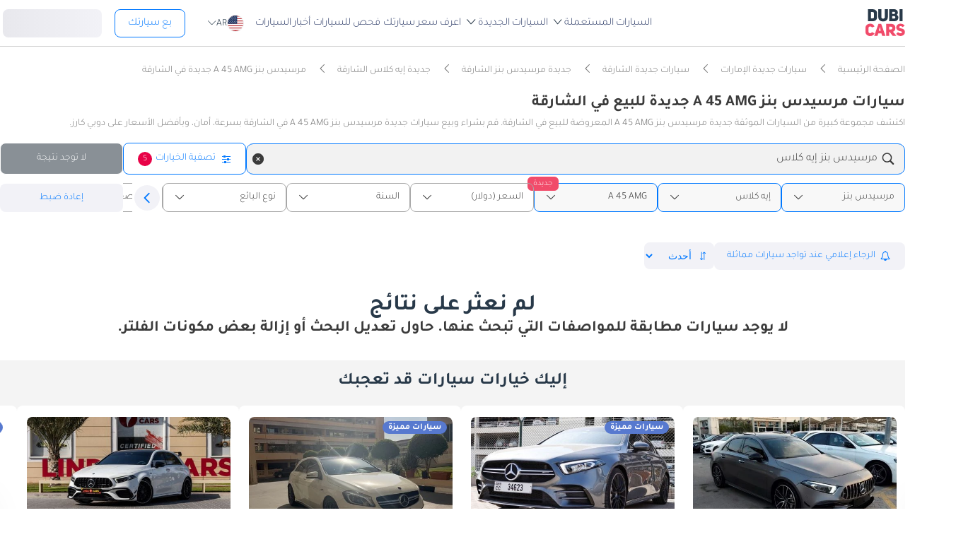

--- FILE ---
content_type: text/html; charset=UTF-8
request_url: https://www.dubicars.com/ar/sharjah/new/mercedes-benz/a-45-amg
body_size: 27762
content:
<!doctype html> <!--[if lt IE 7]><html lang="ar" dir="rtl" class="no-js lt-ie9 lt-ie8 lt-ie7  "><![endif]--> <!--[if IE 7]><html lang="ar" dir="rtl" class="no-js lt-ie9 lt-ie8  "><![endif]--> <!--[if IE 8]><html lang="ar" dir="rtl" class="no-js lt-ie9  "><![endif]--> <!--[if IE 9]><html lang="ar" dir="rtl" class="no-js ie9  "><![endif]--> <!--[if gt IE 8]><!--><html lang="ar" dir="rtl" class="no-js  "><!--<![endif]--> <head> <meta charset="utf8"> <meta http-equiv="X-UA-Compatible" content="IE=edge,chrome=1"> <meta name="viewport" content="width=device-width, initial-scale=1.0, maximum-scale=1.0, user-scalable=no"> <meta name="HandheldFriendly" content="true" /> <meta name="theme-color" content="#FFF"> <link rel="stylesheet" href="/css/nav-ar.css?id=2552fa1ff5b9d423f8f253a7b53f1cd6" />     
    <link rel="preload" href="/css/new-search-critical.css?v=3343f0bc311a417284238a739d05e93775c" as="style"/>
 <title>مرسيدس بنز A 45 AMG جديدة للبيع في الشارقة | دبي كارز</title> <meta name="title" content="مرسيدس بنز A 45 AMG جديدة للبيع في الشارقة | دبي كارز"> <meta name="description" content="مرسيدس بنز A 45 AMG جديدة للبيع في الشارقة۔ اعثر على أفضل سيارة A 45 AMG جديدة ابتداءً من 319,000 درهم إماراتي فقط۔"> <meta name="locality" content="الشارقة, الإمارات" /> <meta name="google-signin-client_id" content="630552264331-b11bik276tde55qg1hapqspvibi48oh7.apps.googleusercontent.com"> <meta name="csrf-token" content="" />  <meta property="og:url" content="https://www.dubicars.com/ar/sharjah/new/mercedes-benz/a-45-amg"> <meta property="og:image" itemprop="image" content="https://www.dubicars.com/images/opengraph-intro.png"> <meta property="og:type" content="website"> <meta property="og:title" content="مرسيدس بنز A 45 AMG جديدة للبيع في الشارقة | دبي كارز"> <meta property="og:description" content="مرسيدس بنز A 45 AMG جديدة للبيع في الشارقة۔ اعثر على أفضل سيارة A 45 AMG جديدة ابتداءً من 319,000 درهم إماراتي فقط۔"> <meta property="og:site_name" content="DubiCars"> <meta property="fb:app_id" content="1462870640641980"> <meta name="twitter:card" content="summary_large_image"> <meta name="twitter:site" content="@dubicars"> <meta name="twitter:creator" content="@dubicars"> <meta name="twitter:title" content="مرسيدس بنز A 45 AMG جديدة للبيع في الشارقة | دبي كارز"> <meta name="twitter:description" content="مرسيدس بنز A 45 AMG جديدة للبيع في الشارقة۔ اعثر على أفضل سيارة A 45 AMG جديدة ابتداءً من 319,000 درهم إماراتي فقط۔"> <meta name="twitter:image" content="https://www.dubicars.com/images/opengraph-intro.png">  <link rel="canonical" href="https://www.dubicars.com/ar/sharjah/new/mercedes-benz/a-45-amg">    <link rel="shortcut icon" media="(prefers-color-scheme:light)" href="/img/favicon_32x32.png" type="image/png" sizes="32x32"> <link rel="shortcut icon" href="/img/favicon_48x48.png" sizes="48x48" type="image/png"> <link rel="apple-touch-icon" href="/img/ios/apple-touch-icon-precomposed-180x180.png" sizes="180x180"> <link rel="manifest" href="/manifest.json">  <link rel="dns-prefetch" href="//dubicars-a.akamaihd.net/">  <link rel="dns-prefetch" href="//ajax.googleapis.com/">  <link rel="dns-prefetch" href="//connect.facebook.net/">  <link rel="dns-prefetch" href="//www.google-analytics.com/">  <link rel="dns-prefetch" href="//www.facebook.com/">  <link rel="dns-prefetch" href="//www.googletagmanager.com/">      <link rel="alternate" hreflang="ar" href="https://www.dubicars.com/ar/sharjah/new/mercedes-benz/a-45-amg" />   <link rel="alternate" hreflang="en" href="https://www.dubicars.com/sharjah/new/mercedes-benz/a-45-amg" />   		<link rel="alternate" hreflang="x-default" href="https://www.dubicars.com/sharjah/new/mercedes-benz/a-45-amg" />

		    <link rel="stylesheet" href="/css/new-search-critical.css?v=3343f0bc311a417284238a739d05e93775c" media="screen, projection" type="text/css">
    <style>
        /* top spot ad */
        @media  screen and (max-width: 1191px){#top-spot-placeholder{height:calc(52vw + 212px)}} @media  screen and (min-width: 1192px){#top-spot-placeholder{height:692px}}
        @media  screen and (max-width: 1191px){#app-promotion{width: calc(100vw - 32px) !important;flex-direction: column !important;}}

    </style>
    <script>
        window.open_search_url = `https://api-suggestions.dubicars.com/suggestions`; window.makeModelTrimSuggestionsUrl = `https://api-suggestions.dubicars.com/v1/search-make-model-trim-suggestions`; window.selected_filters = {"ul":{"id":"US","name":"United States","name_en":"United States"},"ma":{"id":69,"name":"\u0645\u0631\u0633\u064a\u062f\u0633 \u0628\u0646\u0632","name_en":"Mercedes-Benz","hasTaxonomy":true},"mo":{"id":[881],"name":["A 45 AMG"],"name_en":["A 45 AMG"]},"mg":{"id":393,"name":"\u0625\u064a\u0647 \u0643\u0644\u0627\u0633","name_en":"A-Class"},"cr":{"id":"USD","name":"\u062f\u0648\u0644\u0627\u0631","name_en":"USD"},"l":{"id":6,"name":"\u0627\u0644\u0634\u0627\u0631\u0642\u0629","name_en":"Sharjah"},"c":{"id":"new","name":"\u062c\u062f\u064a\u062f\u0629","name_en":"New"},"eo":{"id":"export-only","name":"\u0644\u0644\u062a\u0635\u062f\u064a\u0631 \u0641\u0642\u0637","name_en":"Export only"},"o":{"id":"","name":"","name_en":""}}; window.default_filters = {"ul":{"id":"US","name":"United States","name_en":"United States"},"eo":{"id":["export-only"],"name":["\u0644\u0644\u062a\u0635\u062f\u064a\u0631 \u0641\u0642\u0637"],"name_en":["Export only"]},"cr":{"id":"USD","name":"\u062f\u0648\u0644\u0627\u0631","name_en":"USD"},"c":{"id":"new-and-used","name":"\u062c\u062f\u064a\u062f \u0648 \u0645\u0633\u062a\u0639\u0645\u0644","name_en":"New and Used"},"set":{"id":"bu","name":"\u0643\u0627\u0634","name_en":"Cash"},"k":{"id":"","name":"","name_en":""},"ma":{"id":"","name":"","name_en":""},"mg":{"id":"","name":"","name_en":""},"mo":{"id":"","name":"","name_en":""},"tr":{"id":"","name":"","name_en":""},"b":{"id":"","name":"","name_en":""},"pf":{"id":"","name":"","name_en":""},"pt":{"id":"","name":"","name_en":""},"emif":{"id":"","name":"","name_en":""},"emit":{"id":"","name":"","name_en":""},"yf":{"id":"","name":"","name_en":""},"yt":{"id":"","name":"","name_en":""},"kf":{"id":"","name":"","name_en":""},"kt":{"id":"","name":"","name_en":""},"stsd":{"id":"","name":"","name_en":""},"cy":{"id":"","name":"","name_en":""},"co":{"id":"","name":"","name_en":""},"s":{"id":"","name":"","name_en":""},"gi":{"id":"","name":"","name_en":""},"f":{"id":"","name":"","name_en":""},"g":{"id":"","name":"","name_en":""},"l":{"id":"","name":"","name_en":""},"st":{"id":"","name":"","name_en":""},"did":{"id":"","name":"","name_en":""},"o":{"id":"","name":"","name_en":""},"dr":{"id":"","name":"","name_en":""},"mf":{"id":"","name":"","name_en":""}}; window.current_filters = {}; window.modified_filters = {"eo":{"id":["can-be-exported","export-only"],"name":["\u0642\u0627\u0628\u0644 \u0644\u0644\u062a\u0635\u062f\u064a\u0631","\u0644\u0644\u062a\u0635\u062f\u064a\u0631 \u0641\u0642\u0637"],"name_en":["Exportable","Export only"]}}; window.badges = [{"id":1,"name":"\u0633\u0648\u0642 \u0627\u0644\u0625\u0645\u0627\u0631\u0627\u062a \u0627\u0644\u0639\u0631\u0628\u064a\u0629 \u0627\u0644\u0645\u062a\u062d\u062f\u0629 \u0641\u0642\u0637","icon_path":"https:\/\/mcusercontent.com\/e611290bd709b3ad5069261c2\/images\/698994eb-697c-1d63-0d26-5d989fa17a73.png","is_clickable":true,"popup_content":"\u0647\u0630\u0647 \u0627\u0644\u0645\u0631\u0643\u0628\u0629 \u0645\u064f\u0639\u0631\u0648\u0636\u0629 \u0644\u0644\u0628\u064a\u0639 \u0641\u064a \u0627\u0644\u0625\u0645\u0627\u0631\u0627\u062a \u0627\u0644\u0639\u0631\u0628\u064a\u0629 \u0627\u0644\u0645\u062a\u062d\u062f\u0629 \u0641\u0642\u0637.","enabled_locations":["fpa_mobile_below_images","fpa_desktop_under_title"]},{"id":2,"name":"\u0644\u0644\u062a\u0635\u062f\u064a\u0631 \u0641\u0642\u0637","icon_path":"https:\/\/mcusercontent.com\/e611290bd709b3ad5069261c2\/images\/1134f7c0-bef8-1dda-93bd-55b8a8a83b6f.png","is_clickable":true,"popup_content":"\u0647\u0630\u0647 \u0627\u0644\u0645\u0631\u0643\u0628\u0629 \u0645\u064f\u062e\u0635\u0635\u0629 \u0644\u0644\u062a\u0635\u062f\u064a\u0631 \u0641\u0642\u0637 \u0648\u0644\u064a\u0633\u062a \u0645\u064f\u062e\u0635\u0635\u0629 \u0644\u0633\u0648\u0642 \u0627\u0644\u0625\u0645\u0627\u0631\u0627\u062a \u0627\u0644\u0639\u0631\u0628\u064a\u0629 \u0627\u0644\u0645\u062a\u062d\u062f\u0629.","enabled_locations":["fpa_mobile_below_images","fpa_desktop_under_title"]},{"id":4,"name":"\u0628\u0627\u0626\u0639 \u0645\u0648\u062b\u0651\u0642","icon_path":"https:\/\/mcusercontent.com\/e611290bd709b3ad5069261c2\/images\/461fa939-3f3d-5978-9f5e-cf6617e4fa51.png","is_clickable":true,"popup_content":"\u062a\u0645 \u0627\u0644\u062a\u062d\u0642\u0642 \u0645\u0646 \u0647\u0630\u0627 \u0627\u0644\u0628\u0627\u0626\u0639 \u0645\u0646 \u0642\u0650\u0628\u0644\r\n\u062f\u0648\u0628\u064a \u0643\u0627\u0631\u0632\r\n\u0648\u0647\u0648 \u0645\u064f\u0631\u062e\u0651\u0635 \u0644\u0647 \u0642\u0627\u0646\u0648\u0646\u064b\u0627 \u0628\u0627\u0644\u0639\u0645\u0644 \u0641\u064a \u0627\u0644\u0625\u0645\u0627\u0631\u0627\u062a \u0627\u0644\u0639\u0631\u0628\u064a\u0629 \u0627\u0644\u0645\u062a\u062d\u062f\u0629.","enabled_locations":["fpa_desktop_seller_info","fpa_mobile_seller_info","fpa_mobile_below_images"]},{"id":6,"name":"\u0627\u0633\u062a\u062c\u0627\u0628\u0629 \u0633\u0631\u064a\u0639\u0629","icon_path":"https:\/\/mcusercontent.com\/e611290bd709b3ad5069261c2\/images\/508033a6-a3e0-f6c5-b3f6-448961ccf352.png","is_clickable":true,"popup_content":"\u0627\u0644\u0628\u0627\u0626\u0639\u0648\u0646 \u0627\u0644\u062d\u0627\u0635\u0644\u0648\u0646 \u0639\u0644\u0649 \u0634\u0627\u0631\u0629 \"\u0627\u0644\u0627\u0633\u062a\u062c\u0627\u0628\u0629 \u0627\u0644\u0633\u0631\u064a\u0639\u0629\" \u064a\u062a\u0645\u064a\u0632\u0648\u0646 \u0628\u0633\u0631\u0639\u0629 \u0631\u062f\u0651\u0647\u0645 \u0639\u0644\u0649 \u0627\u0644\u0639\u0645\u0644\u0627\u0621.","enabled_locations":["serp_desktop_bottom","serp_mobile_below_images","fpa_desktop_seller_info","fpa_mobile_seller_info","fpa_mobile_below_images"]},{"id":7,"name":"\u0636\u0645\u0627\u0646","icon_path":"https:\/\/mcusercontent.com\/e611290bd709b3ad5069261c2\/images\/bc4f9e5d-d8ca-eb38-de4c-db4ea6ef64c8.png","is_clickable":true,"popup_content":"\u062a\u0634\u0645\u0644 \u0647\u0630\u0647 \u0627\u0644\u0645\u0631\u0643\u0628\u0629 \u0636\u0645\u0627\u0646\u064b\u0627 \u0633\u0627\u0631\u064a\u064b\u0627. \u0642\u062f \u064a\u062e\u062a\u0644\u0641 \u0646\u0648\u0639 \u0627\u0644\u062a\u063a\u0637\u064a\u0629 \u0648\u0634\u0631\u0648\u0637\u0647\u0627. \u064a\u064f\u0631\u062c\u0649\r\n\u0627\u0644\u062a\u0623\u0643\u062f \u0645\u0646 \u0627\u0644\u062a\u0641\u0627\u0635\u064a\u0644 \u0645\u0639 \u0627\u0644\u0628\u0627\u0626\u0639.","enabled_locations":["listing_carousel_card","serp_desktop_bottom","serp_mobile_below_images","fpa_mobile_below_images","fpa_desktop_under_title"]},{"id":8,"name":"\u0645\u0642\u0648\u062f \u064a\u0645\u064a\u0646","icon_path":"","is_clickable":false,"popup_content":null,"enabled_locations":["serp_desktop_images","serp_mobile_images"]}];

        window.kavakDealer = 2194;
        window.cars24Dealer = 2363;
        window.brabusDealer = 3072;
    </script>
					<script>
		dataLayer = [{
			"page": "search-new"
		}];
	</script>
	<script data-no-instant>
		var html = document.getElementsByTagName('html')[0];
		html.className = html.className.replace(/no-js/, 'js');
		dubicars = {
							custom: false,
						maps_initialized : function () {if(typeof dubicars.cb !== 'undefined') {dubicars.cb();}},
							aurl: null,
					};

		if (window.location.href.indexOf("#login") > -1 && dubicars.aurl) {
			document.location = dubicars.aurl;
		}

	</script>

		<script type="text/javascript" data-no-instant>
		!function(a){var b=/iPhone/i,c=/iPod/i,d=/iPad/i,e=/(?=.*\bAndroid\b)(?=.*\bMobile\b)/i,f=/Android/i,g=/(?=.*\bAndroid\b)(?=.*\bSD4930UR\b)/i,h=/(?=.*\bAndroid\b)(?=.*\b(?:KFOT|KFTT|KFJWI|KFJWA|KFSOWI|KFTHWI|KFTHWA|KFAPWI|KFAPWA|KFARWI|KFASWI|KFSAWI|KFSAWA)\b)/i,i=/IEMobile/i,j=/(?=.*\bWindows\b)(?=.*\bARM\b)/i,k=/BlackBerry/i,l=/BB10/i,m=/Opera Mini/i,n=/(CriOS|Chrome)(?=.*\bMobile\b)/i,o=/(?=.*\bFirefox\b)(?=.*\bMobile\b)/i,p=new RegExp("(?:Nexus 7|BNTV250|Kindle Fire|Silk|GT-P1000)","i"),q=function(a,b){return a.test(b)},r=function(a){var r=a||navigator.userAgent,s=r.split("[FBAN");return"undefined"!=typeof s[1]&&(r=s[0]),this.apple={phone:q(b,r),ipod:q(c,r),tablet:!q(b,r)&&q(d,r),device:q(b,r)||q(c,r)||q(d,r)},this.amazon={phone:q(g,r),tablet:!q(g,r)&&q(h,r),device:q(g,r)||q(h,r)},this.android={phone:q(g,r)||q(e,r),tablet:!q(g,r)&&!q(e,r)&&(q(h,r)||q(f,r)),device:q(g,r)||q(h,r)||q(e,r)||q(f,r)},this.windows={phone:q(i,r),tablet:q(j,r),device:q(i,r)||q(j,r)},this.other={blackberry:q(k,r),blackberry10:q(l,r),opera:q(m,r),firefox:q(o,r),chrome:q(n,r),device:q(k,r)||q(l,r)||q(m,r)||q(o,r)||q(n,r)},this.seven_inch=q(p,r),this.any=this.apple.device||this.android.device||this.windows.device||this.other.device||this.seven_inch,this.phone=this.apple.phone||this.android.phone||this.windows.phone,this.tablet=this.apple.tablet||this.android.tablet||this.windows.tablet,"undefined"==typeof window?this:void 0},s=function(){var a=new r;return a.Class=r,a};"undefined"!=typeof module&&module.exports&&"undefined"==typeof window?module.exports=r:"undefined"!=typeof module&&module.exports&&"undefined"!=typeof window?module.exports=s():"function"==typeof define&&define.amd?define("isMobile",[],a.isMobile=s()):a.isMobile=s()}(this);
	</script>
	<script type="text/javascript">
		var cookieHelper={get:function(e){var t=document.cookie.split("; ");for(var n=0;n<t.length;n++){var r=t[n].split("=");if(r&&r[0]===e)return unescape(r[1])}},set:function(e,t,n){var r=new Date;r.setDate(r.getDate()+n||7);return document.cookie=e+"="+escape(t)+"; expires="+r.toGMTString()+"; path=/"},delete:function(e){this.set(e,"",-1)}};

		function replaceImage(elementId, title, src, srcset, srcHighRes, srcsetHighRes, index, width) {
			var isMobileDevice = (isMobile.phone || isMobile.tablet),
				img = document.getElementById(elementId),
				isWSupported = ('sizes' in document.getElementsByTagName('img')[0]),
				devicePixelRatio = 1;

			if (window.hasOwnProperty !== 'undefined') {
				if (window.hasOwnProperty('devicePixelRatio')) {
					devicePixelRatio = window.devicePixelRatio;
				} else if (window.screen.hasOwnProperty('deviceXDPI')) {
					devicePixelRatio = window.screen.deviceXDPI;
				}
			}

			var newImg = document.createElement('img'),
					altAttr = document.createAttribute('alt'),
					srcAttr = document.createAttribute('src'),
					dataSrcAttr = document.createAttribute('data-src'),
					srcsetAttr = document.createAttribute('srcset'),
					dataSrcsetAttr = document.createAttribute('data-srcset'),
					widthAtrr = document.createAttribute('width');

			newImg.onerror = function () {
				var src = this.src,
					srcSet = this.srcset;

				srcSet = srcSet.replace(' 2x', '');

				if (src.indexOf('?') >= 0) {
					src = src.substring(0, src.indexOf('?'));
				}

				if (srcSet.indexOf('?') >= 0) {
					srcSet = srcSet.substring(0, srcSet.indexOf('?'));
				}

				this.onerror = null;

				image.src = src + '?' + Math.floor((Math.random() * 100) + 1);
				image.srcset = srcSet + '?' + Math.floor((Math.random() * 100) + 1) + ' 2x';
			};

			altAttr.value = title;
			if (index < 4) {
				if (!isWSupported && devicePixelRatio > 1) {
					srcAttr.value = "//www.dubicars.com/" + srcsetHighRes.replace(' 2x', '');
					srcsetAttr.value = "";
				} else {
					srcAttr.value = "//www.dubicars.com/" + (isMobileDevice? srcHighRes : src);
					srcsetAttr.value = "//www.dubicars.com/" + (isMobileDevice? srcsetHighRes : srcset);
				}

				newImg.setAttributeNode(srcAttr);
				newImg.setAttributeNode(srcsetAttr);
			} else {
				if (!isWSupported && devicePixelRatio > 1) {
					dataSrcAttr.value = "//www.dubicars.com/" + srcsetHighRes.replace(' 2x', '');
					dataSrcsetAttr.value = "";
				} else {
					dataSrcAttr.value = "//www.dubicars.com/" + (isMobileDevice? srcHighRes : src);
					dataSrcsetAttr.value = "//www.dubicars.com/" + (isMobileDevice? srcsetHighRes : srcset);
				}
				newImg.setAttributeNode(dataSrcAttr);
				newImg.setAttributeNode(dataSrcsetAttr);
			}
			widthAtrr.value = (width !== undefined ? ' width="' + width + '"' : '') + '>';

			newImg.setAttributeNode(altAttr);

			var attrs = img.attributes;

			for (var i= 0; i < attrs.length; i++) {
				var attr = attrs[i];

				if (!newImg.hasAttribute(attr.name)) {
					var newAttr = document.createAttribute(attr.name);
					newAttr.value = attr.value;

					newImg.setAttributeNode(newAttr);
				}
			}

			if (width !== undefined) {
				newImg.setAttributeNode(widthAtrr);
			}

			img.parentNode.replaceChild(newImg, img);

		}
	</script>

	<script>
		(function (w,d,dn,t){w[dn]=w[dn]||[];w[dn].push({eventType:'init',value:t,dc:''});
		var f=d.getElementsByTagName('script')[0],c=d.createElement('script');c.async=true; c.src='https://tags.creativecdn.com/1iHYplkH2V7077YCVZ7k.js'; f.parentNode.insertBefore(c,f);})(window,document,'rtbhEvents','1iHYplkH2V7077YCVZ7k'); 
	</script>
		 <script type="application/ld+json">{"@context":"https:\/\/schema.org","@type":"Organization","name":"Dubicars","alternateName":"دوبي كارز","legalName":"Dubicars International FZ-LLC","url":"https:\/\/www.dubicars.com\/ar","logo":"https:\/\/www.dubicars.com\/images\/logo.svg","slogan":"سيارة للبيع في الامارات","sameAs":["https:\/\/www.facebook.com\/dubaicars","http:\/\/instagram.com\/dubicars","https:\/\/www.linkedin.com\/company\/dubicars","https:\/\/www.youtube.com\/channel\/UC1AMnL-nADBk8T2ffAcUGqA"]}</script> 			<!-- Google Tag Manager -->
	<script data-no-instant>(function(w,d,s,l,i){w[l]=w[l]||[];w[l].push({'gtm.start':
		new Date().getTime(),event:'gtm.js'});var f=d.getElementsByTagName(s)[0],
			j=d.createElement(s),dl=l!='dataLayer'?'&l='+l:'';j.async=true;j.src=
			'//www.googletagmanager.com/gtm.js?id='+i+dl;f.parentNode.insertBefore(j,f);
		})(window,document,'script','dataLayer','GTM-KTSF7X');
	</script>
	<!-- End Google Tag Manager -->

			<link rel="prefetch" as="style" href="/css/new-search-critical.css?v=3343f0bc311a417284238a739d05e93775c">
	<link rel="preconnect" href="https://api-suggestions.dubicars.com/suggestions" crossorigin>

		<!-- Paste this right before your closing </head> tag -->
<script type="text/javascript">
  (function (f, b) { if (!b.__SV) { var e, g, i, h; window.mixpanel = b; b._i = []; b.init = function (e, f, c) { function g(a, d) { var b = d.split("."); 2 == b.length && ((a = a[b[0]]), (d = b[1])); a[d] = function () { a.push([d].concat(Array.prototype.slice.call(arguments, 0))); }; } var a = b; "undefined" !== typeof c ? (a = b[c] = []) : (c = "mixpanel"); a.people = a.people || []; a.toString = function (a) { var d = "mixpanel"; "mixpanel" !== c && (d += "." + c); a || (d += " (stub)"); return d; }; a.people.toString = function () { return a.toString(1) + ".people (stub)"; }; i = "disable time_event track track_pageview track_links track_forms track_with_groups add_group set_group remove_group register register_once alias unregister identify name_tag set_config reset opt_in_tracking opt_out_tracking has_opted_in_tracking has_opted_out_tracking clear_opt_in_out_tracking start_batch_senders people.set people.set_once people.unset people.increment people.append people.union people.track_charge people.clear_charges people.delete_user people.remove".split( " "); for (h = 0; h < i.length; h++) g(a, i[h]); var j = "set set_once union unset remove delete".split(" "); a.get_group = function () { function b(c) { d[c] = function () { call2_args = arguments; call2 = [c].concat(Array.prototype.slice.call(call2_args, 0)); a.push([e, call2]); }; } for ( var d = {}, e = ["get_group"].concat( Array.prototype.slice.call(arguments, 0)), c = 0; c < j.length; c++) b(j[c]); return d; }; b._i.push([e, f, c]); }; b.__SV = 1.2; e = f.createElement("script"); e.type = "text/javascript"; e.async = !0; e.src = "undefined" !== typeof MIXPANEL_CUSTOM_LIB_URL ? MIXPANEL_CUSTOM_LIB_URL : "file:" === f.location.protocol && "//cdn.mxpnl.com/libs/mixpanel-2-latest.min.js".match(/^\/\//) ? "https://cdn.mxpnl.com/libs/mixpanel-2-latest.min.js" : "//cdn.mxpnl.com/libs/mixpanel-2-latest.min.js"; g = f.getElementsByTagName("script")[0]; g.parentNode.insertBefore(e, g); } })(document, window.mixpanel || []);
</script>		<script type="text/javascript">
    if (!window.clevertap) {
        var clevertap = {event:[], profile:[], account:[], onUserLogin:[], notifications:[], privacy:[]};
        // replace with the CLEVERTAP_ACCOUNT_ID with the actual ACCOUNT ID value from your Dashboard -> Settings page
        clevertap.account.push({"id": "RZK-548-847Z"});
        clevertap.privacy.push({optOut: false}); //set the flag to true, if the user of the device opts out of sharing their data
        clevertap.privacy.push({useIP: true}); //set the flag to true, if the user agrees to share their IP data
        (function () {
            var wzrk = document.createElement('script');
            wzrk.type = 'text/javascript';
            wzrk.async = true;
            wzrk.src = ('https:' == document.location.protocol ? 'https://d2r1yp2w7bby2u.cloudfront.net' : 'http://static.clevertap.com') + '/js/clevertap.min.js';
            var s = document.getElementsByTagName('script')[0];
            s.parentNode.insertBefore(wzrk, s);
        })();
    }

    if(window?.Notification?.permission == "default") {
        clevertap.notifications.push({
            "titleText": "Get notified about the latest cars & offers!",
            "bodyText": "We'll send you a notification when there are new cars and great offers.",
            "okButtonText": "Yes, notify me",
            "rejectButtonText": "No, thanks",
            "okButtonColor": "#f28046",
            // "askAgainTimeInSeconds": 5,
            "serviceWorkerPath": "/clevertap_sw.js"
        });
    }
</script>
		<script>
			window.SERP_SEARCH_URL = "https://serp.dubicars.com/";
			window.current_user = null;
			window.isMobile = {
				phone: window.innerWidth <= 1191,
				device: window.innerWidth > 1191
			};
		</script>
	</head>

	<body id="search-new-page" class=" " data-dfp-id="179489212" data-maps-api-key="AIzaSyBhqF46YcwcUV0FTnPqql25MM-wZe-YBLU" mixpanel-token="e1966028f1156fa741c6159d3da0cac0" data-js-update="https://www.dubicars.com/ar/ajax/parts?page_id=search-new&parts=header,footer"
		data-js-update="/ar/ajax/parts?page_id=search-new&parts=header,footer"
    rtb-event=" category "
    page_type = " classifieds_pretty_serp  "
>
		<noscript>
			<iframe src="//www.googletagmanager.com/ns.html?id=GTM-KTSF7X" height="0" width="0" style="display:none;visibility:hidden"></iframe>
		</noscript>

				 <div class="dubicars-wrapper"> <div id="header-navigation"> <div id="mobile-top-header" >  <a href="https://www.dubicars.com/ar" class="logo"> <img src="/images/logo.svg" alt="Dubicars.com" width="56" height="38" fetchpriority="low" loading="lazy"> </a>  <div id="mobile-header-ctas"> <a href="https://www.dubicars.com/ar/sell-your-car" data-track data-clevertap='{"event": "sell_page_opened", "source_of_action": "top_nav_bar"}' data-mixpanel data-gtm='{"category":"PrivateAd","action": "headerSellButton", "label": "Click on sell car on header", "event": "addEvent"}' class="nav-button"> بع </a> <a href="https://dubicars.page.link/3euE" class="app-download-button phone-only"> تطبيق </a> <div id="mobile-nav-menu"> <span></span> </div> </div> </div> <div id="mobile-nav-back-cover"></div> <div id="header-nav-wrapper" referral_location="navbar"> <link rel="stylesheet" href="/css/login-box-new.css?id=e86e2fedabeb4dd19a12464451367d9b"> <ul id="header-nav-auth-links" class="phone-only"> <li class="login guest-only"> <a href="#" onclick="event.preventDefault(); showLoginPopup();" class="login auth-link auth-btn default-btn" data-user-type="none" referral_location="my-account-button"> تسجيل دخول / التسجيل </a> </li> <li class="profile-header logged-in-only hidden"> <div class="nameInitials"> <p class="m-0"></p> </div> <div class="info-container"> <p class="username overflow-ellipsis"></p> <a href="https://www.dubicars.com/ar/account/profile" class="view-profile pt-0">عرض حسابك</a> </div> </li> <li class="dealer_manager-only other-role-only pb-24 click-link w-100 hidden"><a data-no-instant href="#" data-user-type="dealer"><strong>معرض سيارات </strong>إداري</a></li> <li class="showroom_sales-only pb-24 click-link w-100 hidden"><a data-no-instant href="#" data-user-type="dealer"><strong>معرض </strong> إداري</a></li> <li class="company-name showroom_sales-only pb-24 click-link w-100 hidden"></li> <li class="photographer-only pb-24 click-link w-100 hidden"><a data-no-instant href="https://www.dubicars.com/ar/photographer/dealers" data-user-type="internal">مصور</a></li> <li class="internal-user-only pb-24 click-link w-100 hidden"> <a data-no-instant href="https://www.dubicars.com/ar/admin" data-user-type="internal">إداري</a></li> <li class="always-show pb-24 click-link w-100 "><a href="https://www.dubicars.com/ar/car-valuation">اعرف سعر سيارتك</a></li> <li class="always-show pb-24 click-link w-100 "><a href="https://www.dubicars.com/ar/vehicle-inspection" data-track data-ga4='{"event": "inspection_page_opened", "source_of_action": "homepage"}' data-moengage='{"event": "inspection_page_opened", "source_of_action": "top_nav_bar"}' data-clevertap='{"event": "inspection_clicked", "source_of_action": "top_nav_bar"}' '>فحص  للسيارات</a> </li> <li class="always-show pb-24 click-link w-100 "> <a href="https://www.dubicars.com/ar/sell-your-car">بع سيارتك</a> </li> <li class="always-show pb-24 click-link w-100 "> <a data-no-instant href="https://www.dubicars.com/ar/account/cars" data-user-type="user">إعلاناتي</a> </li> <li class="logged-in-only logout-link click-link w-100 phone-only hidden"> <a data-no-instant href="https://www.dubicars.com/ar/logout" class="logout text-ios-blue"> الخروج </a> </li> </ul> <div id="header-nav-desktop"> <div class="nav-items"> <a href="https://www.dubicars.com/ar" class="logo"> <img src="/images/logo.svg?342" alt="Dubicars.com" width="65" height="44" loading="lazy" fetchpriority="low"> </a> <nav class="header-nav"> <ul> <li class=""> <a href="#" data-expand-nav="used-cars-menu">السيارات المستعملة <img src="/images/icon-arrow-dropdown.svg" class="icon-down-open-big" alt="toggle icon" /></a> </li> <li class=""> <a href="#" data-expand-nav="new-cars-menu">السيارات الجديدة <img src="/images/icon-arrow-dropdown.svg" class="icon-down-open-big" alt="toggle icon" /></a> </li> <li class=""> <a href="https://www.dubicars.com/ar/car-valuation" data-clevertap='{"event": "valuation_clicked", "source_of_action": "top_nav_bar"}'>اعرف سعر سيارتك</a> </li> <li class=""> <a href="https://www.dubicars.com/ar/vehicle-inspection" data-track data-ga4='{"event": "inspection_page_opened", "source_of_action": "homepage"}' data-moengage='{"event": "inspection_page_opened", "source_of_action": "top_nav_bar"}' data-clevertap='{"event": "inspection_clicked", "source_of_action": "top_nav_bar"}' >فحص  للسيارات</a> </li> <li class=""> <a href="/news/ar">أخبار السيارات</a> </li> <li> <div class="dropdown-btn gap-6 pos-rel d-flex align-center" data-expand-nav="language-and-country-dropdown"> <span class="flag-container-new"> <img src="/images/flags/us.svg?321" class="user-location-flag" width="24" height="24" alt="flag" fetchpriority="low" /> </span> <span class="country-language-text d-flex align-center">  <p>AR</p>  </span> <img src="/images/icon-arrow-dropdown.svg" class="icon-down-open-big" alt="toggle icon" /> </div> <div class="new-dropdown border-radius-8 desktop-only" id="language-and-country-dropdown"> <ul class="flex-col"> <li class="language-option"> <div class="d-flex flex-col"> <span>اللغة</span> <a href="https://www.dubicars.com/sharjah/new/mercedes-benz/a-45-amg" data-lang="en" >English - EN</a> <a href="https://www.dubicars.com/ar/sharjah/new/mercedes-benz/a-45-amg" data-lang="ar"  class="active" >العربية - AR</a> </div> </li> <li class="shipping-option"> <div class="d-flex flex-col"> <div class="d-flex justify-between"> <span>بلد الشحن</span> <span id="user-location-nav" load-component-on-click="user-location-popup" component-version="1.0.4" class="text-ios-blue">تغيير</span> </div> <div class="d-flex align-center gap-6"> <div class="flag-container-new d-flex align-center gap-6"> <img src="/images/flags/us.svg?321" class="user-location-flag" width="24" height="24" alt="flag" fetchpriority="low" /> </div> <b class="user-location-name"></b> </div> </div> </li> <li class="currency-option"> <a href="#" id="currency-select-nav"> العملة <span class="selected-currency "> AED </span> <img src="/images/icon-arrow-dropdown.svg" class="icon-down-open-big" alt="toggle icon" /> </a> <div id="currency-options"> <a href="#" set-currency="AED">AED</a> <a href="#" set-currency="USD">USD</a> <a href="#" set-currency="SAR">SAR</a> </div> </li> </ul> </div> </li> <li> <a href="https://www.dubicars.com/ar/sell-your-car/sharjah" data-track data-clevertap='{"event": "sell_page_opened", "source_of_action": "top_nav_bar"}' data-mixpanel data-gtm='{"category":"PrivateAd","action": "headerSellButton", "label": "Click on sell car on header", "event": "addEvent"}' class="nav-button"> بع سيارتك </a> </li> <li> <link rel="stylesheet" href="/css/login-box-new.css?id=e86e2fedabeb4dd19a12464451367d9b"> <style>.auth-shimmer a,.auth-shimmer .default-btn{background:linear-gradient(90deg,#e8e8ed,#f2f2f7,#e8e8ed)!important;background-size:200% 100%!important;animation:shimmer 1.2s infinite;color:transparent!important;height:40px}@keyframes shimmer{0%{background-position:200% 0}100%{background-position:-200% 0}} </style> <ul class="desktop-only desktop-auth-links"> <li class="login guest-only  auth-shimmer "> <a href="#" onclick="event.preventDefault(); showLoginPopup();" class="login default-btn d-flex align-center justify-center" data-user-type="none" referral_location="my-account-button"> تسجيل دخول </a> </li> <li class="dropdown-btn-text logged-in-only hidden  auth-shimmer "> <div class="dropdown-btn pos-rel d-flex align-center auth-button" data-expand-nav="profile-options-dropdown"> <span class="country-language-text d-flex align-center"> <a href="javascript:void(0);" class="default-btn d-flex align-center justify-center gap-6" id="dropdown-btn-text">حسابي<i class="down-arrow ios-blue"></i></a> </span> </div> <div class="new-dropdown logged-in-only border-radius-8 profile-options" id="profile-options-dropdown"> <ul class="d-flex flex-col"> <li class="dealer_manager-only other-role-only hidden"> <a data-no-instant href="#" data-user-type="dealer"> <strong>معرض سيارات</strong>إداري </a> </li> <li class="showroom_sales-only hidden"> <a data-no-instant href="#" data-user-type="dealer"> <strong>معرض</strong> إداري </a> </li> <li class="photographer-only hidden"> <a data-no-instant href="https://www.dubicars.com/ar/photographer/dealers" data-user-type="internal">مصور </a> </li> <li class="internal-user-only hidden"><a data-no-instant href="https://www.dubicars.com/ar/admin" data-user-type="internal">إداري</a></li> <li class="user-only super_admin-only admin-only hidden"><a href="https://www.dubicars.com/ar/account/profile" class="">ملفي الشخصي</a></li> <li class="user-only super_admin-only admin-only hidden"><a data-no-instant href="https://www.dubicars.com/ar/account/saved-listings" data-user-type="user">الإعلانات المحفوظة</a></li> <li class="user-only super_admin-only admin-only hidden"><a data-no-instant href="https://www.dubicars.com/ar/account/saved-searches" data-user-type="user">البحث المحفوظ</a></li> <li class="user-only super_admin-only admin-only hidden"><a data-no-instant href="https://www.dubicars.com/ar/account/cars" data-user-type="user">إعلاناتي</a></li> <li class="logout-link logged-in-only desktop-only hidden"> <a data-no-instant href="https://www.dubicars.com/ar/logout" class="logout"> الخروج </a> </li> </ul> </div> </li> </ul> </li> </ul> </nav> </div> </div>  <div class="for-uae"> <div class="links-section mt-16 phone-only seperator" id="location-selection"> <span><strong class="fs-18 fw-700 d-block mb-8 phone-heading">بلد الشحن</strong></span> <div load-component-on-click="user-location-popup" component-version="1.0.4" id="location-element" class="mt-8"> <span id="location-input" class="d-block fs-12 user-location-name"></span> <div class="search-icon-div"> <img src="/images/icon-search-black.svg" class="search-icon" width="16" height="16" alt="Search icon" /> </div> </div> </div> </div>  <div class="header-expand-nav desktop-only" id="used-cars-menu">    <div class="links-section"> <div class="nav-bold links-expander links-dropdown">سيارات مستعملة <span class="phone-only">للبيع </span>حسب الموقع</div> <ul class="expand-list">  <li class="click-link">  <a href="https://www.dubicars.com/ar/uae/used" title="سيارات مستعملة للبيع في الإمارات"> الإمارات </a> </li>  <li class="click-link">  <a href="https://www.dubicars.com/ar/abu-dhabi/used" title="سيارات مستعملة للبيع في أبوظبي"> أبوظبي </a> </li>  <li class="click-link">  <a href="https://www.dubicars.com/ar/al-ain/used" title="سيارات مستعملة للبيع في العين"> العين </a> </li>  <li class="click-link">  <a href="https://www.dubicars.com/ar/ajman/used" title="سيارات مستعملة للبيع في عجمان"> عجمان </a> </li>  <li class="click-link">  <a href="https://www.dubicars.com/ar/dubai/used" title="سيارات مستعملة للبيع في دبي"> دبي </a> </li>  <li class="click-link">  <a href="https://www.dubicars.com/ar/fujairah/used" title="سيارات مستعملة للبيع في الفجيرة"> الفجيرة </a> </li>  <li class="click-link">  <a href="https://www.dubicars.com/ar/ras-al-khaimah/used" title="سيارات مستعملة للبيع في رأس الخيمة"> رأس الخيمة </a> </li>  <li class="click-link">  <a href="https://www.dubicars.com/ar/sharjah/used" title="سيارات مستعملة للبيع في الشارقة"> الشارقة </a> </li>  <li class="click-link">  <a href="https://www.dubicars.com/ar/umm-al-quwain/used" title="سيارات مستعملة للبيع في أم القيوين"> أم القيوين </a> </li>  </ul> </div>      <div class="links-section"> <div class="nav-bold links-expander links-dropdown">سيارات مستعملة <span class="phone-only">للبيع </span>حسب الماركة</div> <ul class="expand-list">  <li class="click-link">  <a href="https://www.dubicars.com/ar/uae/used/toyota" title="السيارات تويوتا مستعملة للبيع في الإمارات"> تويوتا </a> </li>  <li class="click-link">  <a href="https://www.dubicars.com/ar/uae/used/mercedes-benz" title="السيارات مرسيدس بنز مستعملة للبيع في الإمارات"> مرسيدس بنز </a> </li>  <li class="click-link">  <a href="https://www.dubicars.com/ar/uae/used/nissan" title="السيارات نسيام مستعملة للبيع في الإمارات"> نسيام </a> </li>  <li class="click-link">  <a href="https://www.dubicars.com/ar/uae/used/lexus" title="السيارات لكزس مستعملة للبيع في الإمارات"> لكزس </a> </li>  <li class="click-link">  <a href="https://www.dubicars.com/ar/uae/used/bmw" title="السيارات بي ام دبليو مستعملة للبيع في الإمارات"> بي ام دبليو </a> </li>  <li class="click-link">  <a href="https://www.dubicars.com/ar/uae/used/ford" title="السيارات فورد مستعملة للبيع في الإمارات"> فورد </a> </li>  <li class="click-link">  <a href="https://www.dubicars.com/ar/uae/used/land-rover" title="السيارات لاند روفر مستعملة للبيع في الإمارات"> لاند روفر </a> </li>  <li class="click-link">  <a href="https://www.dubicars.com/ar/uae/used/hyundai" title="السيارات هيونداي مستعملة للبيع في الإمارات"> هيونداي </a> </li>  <li class="click-link">  <a href="https://www.dubicars.com/ar/uae/used/chevrolet" title="السيارات شيفروليه مستعملة للبيع في الإمارات"> شيفروليه </a> </li>  </ul> </div>      <div class="links-section"> <div class="nav-bold links-expander links-dropdown">سيارات مستعملة <span class="phone-only">للبيع </span>حسب الموديل</div> <ul class="expand-list">  <li class="click-link">  <a href="https://www.dubicars.com/ar/uae/used/toyota/land-cruiser" title="السيارات تويوتا لاند كروزر مستعملة للبيع في الإمارات"> تويوتا لاند كروزر </a> </li>  <li class="click-link">  <a href="https://www.dubicars.com/ar/uae/used/nissan/patrol" title="السيارات نيسان باترول مستعملة للبيع في الإمارات"> نيسان باترول </a> </li>  <li class="click-link">  <a href="https://www.dubicars.com/ar/uae/used/toyota/prado" title="السيارات تويوتا برادو مستعملة للبيع في الإمارات"> تويوتا برادو </a> </li>  <li class="click-link">  <a href="https://www.dubicars.com/ar/uae/used/toyota/camry" title="السيارات تويوتا كامري مستعملة للبيع في الإمارات"> تويوتا كامري </a> </li>  <li class="click-link">  <a href="https://www.dubicars.com/ar/uae/used/nissan/altima" title="السيارات نيسان ألتيما مستعملة للبيع في الإمارات"> نيسان ألتيما </a> </li>  <li class="click-link">  <a href="https://www.dubicars.com/ar/uae/used/toyota/rav-4" title="السيارات تويوتا راف 4 مستعملة للبيع في الإمارات"> تويوتا راف 4 </a> </li>  <li class="click-link">  <a href="https://www.dubicars.com/ar/uae/used/ford/mustang" title="السيارات فورد موستانج مستعملة للبيع في الإمارات"> فورد موستانج </a> </li>  <li class="click-link">  <a href="https://www.dubicars.com/ar/uae/used/toyota/corolla" title="السيارات تويوتا كورولا مستعملة للبيع في الإمارات"> تويوتا كورولا </a> </li>  <li class="click-link">  <a href="https://www.dubicars.com/ar/uae/used/toyota/hilux" title="السيارات تويوتا هيلوكس مستعملة للبيع في الإمارات"> تويوتا هيلوكس </a> </li>  </ul> </div>     <div class="links-section"> <div class="nav-bold links-expander links-dropdown">سيارات مستعملة <span class="phone-only">للبيع </span>حسب نوع المركبات</div> <ul class="expand-list">  <li class="click-link">  <a href="https://www.dubicars.com/ar/uae/used/sedan" title="صالون مستعملة للبيع في الإمارات"> صالون </a> </li>  <li class="click-link">  <a href="https://www.dubicars.com/ar/uae/used/suv" title="دفع رباعي/عائلية مستعملة للبيع في الإمارات"> دفع رباعي/عائلية </a> </li>  <li class="click-link">  <a href="https://www.dubicars.com/ar/uae/used/hatchback" title="هاتش باك مستعملة للبيع في الإمارات"> هاتش باك </a> </li>  <li class="click-link">  <a href="https://www.dubicars.com/ar/uae/used/coupe" title="كوبيه مستعملة للبيع في الإمارات"> كوبيه </a> </li>  <li class="click-link">  <a href="https://www.dubicars.com/ar/uae/used/convertible" title="كشف مستعملة للبيع في الإمارات"> كشف </a> </li>  <li class="click-link">  <a href="https://www.dubicars.com/ar/uae/used/pick-up-truck" title="بيك آب مستعملة للبيع في الإمارات"> بيك آب </a> </li>  <li class="click-link">  <a href="https://www.dubicars.com/ar/uae/used/truck" title="شاحنة مستعملة للبيع في الإمارات"> شاحنة </a> </li>  <li class="click-link">  <a href="https://www.dubicars.com/ar/uae/used/van" title="ميكروباص مستعملة للبيع في الإمارات"> ميكروباص </a> </li>  <li class="click-link">  <a href="https://www.dubicars.com/ar/uae/used/bus" title="باص مستعملة للبيع في الإمارات"> باص </a> </li>  </ul> </div>      <a href="https://www.dubicars.com/ar/sell-your-car" class="desktop-only extra-link">قم ببيع سيارتك</a> </div> <div class="header-expand-nav phone-only"> <div class="phone-heading toggleTrigger d-flex align-center justify-between"> السيارات المستعملة <img src="/images/icon-arrow-dropdown.svg" class="dropdown-icon rotated" alt="toggle icon" /> </div> <div class="toggle-section expanded">    <div class="links-section"> <div class="nav-bold links-expander links-dropdown">سيارات مستعملة <span class="phone-only">للبيع </span>حسب الموقع</div> <ul class="expand-list">  <li class="click-link">  <a href="https://www.dubicars.com/ar/uae/used" title="سيارات مستعملة للبيع في الإمارات"> الإمارات </a> </li>  <li class="click-link">  <a href="https://www.dubicars.com/ar/abu-dhabi/used" title="سيارات مستعملة للبيع في أبوظبي"> أبوظبي </a> </li>  <li class="click-link">  <a href="https://www.dubicars.com/ar/al-ain/used" title="سيارات مستعملة للبيع في العين"> العين </a> </li>  <li class="click-link">  <a href="https://www.dubicars.com/ar/ajman/used" title="سيارات مستعملة للبيع في عجمان"> عجمان </a> </li>  <li class="click-link">  <a href="https://www.dubicars.com/ar/dubai/used" title="سيارات مستعملة للبيع في دبي"> دبي </a> </li>  <li class="click-link">  <a href="https://www.dubicars.com/ar/fujairah/used" title="سيارات مستعملة للبيع في الفجيرة"> الفجيرة </a> </li>  <li class="click-link">  <a href="https://www.dubicars.com/ar/ras-al-khaimah/used" title="سيارات مستعملة للبيع في رأس الخيمة"> رأس الخيمة </a> </li>  <li class="click-link">  <a href="https://www.dubicars.com/ar/sharjah/used" title="سيارات مستعملة للبيع في الشارقة"> الشارقة </a> </li>  <li class="click-link">  <a href="https://www.dubicars.com/ar/umm-al-quwain/used" title="سيارات مستعملة للبيع في أم القيوين"> أم القيوين </a> </li>  </ul> </div>      <div class="links-section"> <div class="nav-bold links-expander links-dropdown">سيارات مستعملة <span class="phone-only">للبيع </span>حسب الماركة</div> <ul class="expand-list">  <li class="click-link">  <a href="https://www.dubicars.com/ar/uae/used/toyota" title="السيارات تويوتا مستعملة للبيع في الإمارات"> تويوتا </a> </li>  <li class="click-link">  <a href="https://www.dubicars.com/ar/uae/used/mercedes-benz" title="السيارات مرسيدس بنز مستعملة للبيع في الإمارات"> مرسيدس بنز </a> </li>  <li class="click-link">  <a href="https://www.dubicars.com/ar/uae/used/nissan" title="السيارات نسيام مستعملة للبيع في الإمارات"> نسيام </a> </li>  <li class="click-link">  <a href="https://www.dubicars.com/ar/uae/used/lexus" title="السيارات لكزس مستعملة للبيع في الإمارات"> لكزس </a> </li>  <li class="click-link">  <a href="https://www.dubicars.com/ar/uae/used/bmw" title="السيارات بي ام دبليو مستعملة للبيع في الإمارات"> بي ام دبليو </a> </li>  <li class="click-link">  <a href="https://www.dubicars.com/ar/uae/used/ford" title="السيارات فورد مستعملة للبيع في الإمارات"> فورد </a> </li>  <li class="click-link">  <a href="https://www.dubicars.com/ar/uae/used/land-rover" title="السيارات لاند روفر مستعملة للبيع في الإمارات"> لاند روفر </a> </li>  <li class="click-link">  <a href="https://www.dubicars.com/ar/uae/used/hyundai" title="السيارات هيونداي مستعملة للبيع في الإمارات"> هيونداي </a> </li>  <li class="click-link">  <a href="https://www.dubicars.com/ar/uae/used/chevrolet" title="السيارات شيفروليه مستعملة للبيع في الإمارات"> شيفروليه </a> </li>  </ul> </div>      <div class="links-section"> <div class="nav-bold links-expander links-dropdown">سيارات مستعملة <span class="phone-only">للبيع </span>حسب الموديل</div> <ul class="expand-list">  <li class="click-link">  <a href="https://www.dubicars.com/ar/uae/used/toyota/land-cruiser" title="السيارات تويوتا لاند كروزر مستعملة للبيع في الإمارات"> تويوتا لاند كروزر </a> </li>  <li class="click-link">  <a href="https://www.dubicars.com/ar/uae/used/nissan/patrol" title="السيارات نيسان باترول مستعملة للبيع في الإمارات"> نيسان باترول </a> </li>  <li class="click-link">  <a href="https://www.dubicars.com/ar/uae/used/toyota/prado" title="السيارات تويوتا برادو مستعملة للبيع في الإمارات"> تويوتا برادو </a> </li>  <li class="click-link">  <a href="https://www.dubicars.com/ar/uae/used/toyota/camry" title="السيارات تويوتا كامري مستعملة للبيع في الإمارات"> تويوتا كامري </a> </li>  <li class="click-link">  <a href="https://www.dubicars.com/ar/uae/used/nissan/altima" title="السيارات نيسان ألتيما مستعملة للبيع في الإمارات"> نيسان ألتيما </a> </li>  <li class="click-link">  <a href="https://www.dubicars.com/ar/uae/used/toyota/rav-4" title="السيارات تويوتا راف 4 مستعملة للبيع في الإمارات"> تويوتا راف 4 </a> </li>  <li class="click-link">  <a href="https://www.dubicars.com/ar/uae/used/ford/mustang" title="السيارات فورد موستانج مستعملة للبيع في الإمارات"> فورد موستانج </a> </li>  <li class="click-link">  <a href="https://www.dubicars.com/ar/uae/used/toyota/corolla" title="السيارات تويوتا كورولا مستعملة للبيع في الإمارات"> تويوتا كورولا </a> </li>  <li class="click-link">  <a href="https://www.dubicars.com/ar/uae/used/toyota/hilux" title="السيارات تويوتا هيلوكس مستعملة للبيع في الإمارات"> تويوتا هيلوكس </a> </li>  </ul> </div>     <div class="links-section"> <div class="nav-bold links-expander links-dropdown">سيارات مستعملة <span class="phone-only">للبيع </span>حسب نوع المركبات</div> <ul class="expand-list">  <li class="click-link">  <a href="https://www.dubicars.com/ar/uae/used/sedan" title="صالون مستعملة للبيع في الإمارات"> صالون </a> </li>  <li class="click-link">  <a href="https://www.dubicars.com/ar/uae/used/suv" title="دفع رباعي/عائلية مستعملة للبيع في الإمارات"> دفع رباعي/عائلية </a> </li>  <li class="click-link">  <a href="https://www.dubicars.com/ar/uae/used/hatchback" title="هاتش باك مستعملة للبيع في الإمارات"> هاتش باك </a> </li>  <li class="click-link">  <a href="https://www.dubicars.com/ar/uae/used/coupe" title="كوبيه مستعملة للبيع في الإمارات"> كوبيه </a> </li>  <li class="click-link">  <a href="https://www.dubicars.com/ar/uae/used/convertible" title="كشف مستعملة للبيع في الإمارات"> كشف </a> </li>  <li class="click-link">  <a href="https://www.dubicars.com/ar/uae/used/pick-up-truck" title="بيك آب مستعملة للبيع في الإمارات"> بيك آب </a> </li>  <li class="click-link">  <a href="https://www.dubicars.com/ar/uae/used/truck" title="شاحنة مستعملة للبيع في الإمارات"> شاحنة </a> </li>  <li class="click-link">  <a href="https://www.dubicars.com/ar/uae/used/van" title="ميكروباص مستعملة للبيع في الإمارات"> ميكروباص </a> </li>  <li class="click-link">  <a href="https://www.dubicars.com/ar/uae/used/bus" title="باص مستعملة للبيع في الإمارات"> باص </a> </li>  </ul> </div>      <span class="electric-car-links phone-only"> <a href="/ar/uae/used/electric-cars">سيارات كهربائية مستعملة في الإمارات</a> </span> </div> </div> <div class="header-expand-nav desktop-only" id="new-cars-menu"> <div class="links-tab-selector-container desktop-only"> <div class="links-tab-selector active" links-to-show="new-car-links"> تصفح السيارات الجديدة </div> <div class="links-tab-selector" links-to-show="listing-links"> سيارات جديدة للبيع </div> <a href="https://www.dubicars.com/ar/new-cars/compare" class="links-tab-selector link"> قارن بين السيارات <img src="/images/arrow-up-right.svg?321" alt="link-icon" class="hidden" width="20" height="20" loading="lazy"> </a> <a href="https://www.dubicars.com/ar/new-cars/reviews" class="links-tab-selector link"> سيارة تقييمات <img src="/images/arrow-up-right.svg?321" alt="link-icon" class="hidden" width="20" height="20" loading="lazy"> </a> <a href="https://www.dubicars.com/ar/new-cars" class="links-tab-selector link"> البحث عن سيارات جديدة <img src="/images/arrow-up-right.svg?321" alt="link-icon" class="hidden" width="20" height="20" loading="lazy"> </a> </div> <span class="phone-only cta-link links-expander"> <a href="https://www.dubicars.com/ar/new-cars">البحث عن سيارات جديدة</a> </span> <div class="links-section tab-links new-car-links"> <div class="nav-bold links-expander links-dropdown">الماركات المشهورة</div> <ul class="expand-list">  <li> <a href="https://www.dubicars.com/ar/new-cars/toyota" title="تويوتا"> تويوتا </a> </li>  <li> <a href="https://www.dubicars.com/ar/new-cars/nissan" title="نيسان"> نيسان </a> </li>  <li> <a href="https://www.dubicars.com/ar/new-cars/kia" title="كيا"> كيا </a> </li>  <li> <a href="https://www.dubicars.com/ar/new-cars/bmw" title="بي أم دبليو"> بي أم دبليو </a> </li>  <li> <a href="https://www.dubicars.com/ar/new-cars/mercedes-benz" title="مرسيدس بنز"> مرسيدس بنز </a> </li>  <li> <a href="https://www.dubicars.com/ar/new-cars/ford" title="فورد"> فورد </a> </li>  <li> <a href="https://www.dubicars.com/ar/new-cars/hyundai" title="هيونداي"> هيونداي </a> </li>  <li> <a href="https://www.dubicars.com/ar/new-cars/porsche" title="بورش"> بورش </a> </li>  <li> <a href="https://www.dubicars.com/ar/new-cars/mitsubishi" title="ميتسوبيشي"> ميتسوبيشي </a> </li>  </ul> </div> <div class="links-section tab-links new-car-links"> <div class="nav-bold links-expander links-dropdown">الموديلات الاكثر طلباً</div> <ul class="expand-list">  <li> <a href="https://www.dubicars.com/ar/new-cars/nissan/patrol" title="نيسان باترول"> نيسان باترول </a> </li>  <li> <a href="https://www.dubicars.com/ar/new-cars/toyota/land-cruiser" title="تويوتا لاند كروزر"> تويوتا لاند كروزر </a> </li>  <li> <a href="https://www.dubicars.com/ar/new-cars/toyota/prado" title="تويوتا برادو"> تويوتا برادو </a> </li>  <li> <a href="https://www.dubicars.com/ar/new-cars/jetour/t2" title="جيتور T2"> جيتور T2 </a> </li>  <li> <a href="https://www.dubicars.com/ar/new-cars/toyota/rav-4" title="تويوتا راف ٤"> تويوتا راف ٤ </a> </li>  <li> <a href="https://www.dubicars.com/ar/new-cars/porsche/911" title="بورش 911"> بورش 911 </a> </li>  <li> <a href="https://www.dubicars.com/ar/new-cars/nissan/kicks" title="نيسان كيكس"> نيسان كيكس </a> </li>  <li> <a href="https://www.dubicars.com/ar/new-cars/ford/mustang" title="فورد موستانج"> فورد موستانج </a> </li>  <li> <a href="https://www.dubicars.com/ar/new-cars/jetour/dashing" title="جيتور داشينج"> جيتور داشينج </a> </li>  </ul> </div> <div class="phone-only links-section" style="padding-bottom:1px"> <div class="nav-bold links-expander"> <a href="https://www.dubicars.com/ar/new-cars/compare">قارن بين السيارات</a> </div> </div> <div class="phone-only links-section" style="padding-bottom:1px"> <div class="nav-bold links-expander"> <a href="https://www.dubicars.com/ar/new-cars/reviews">سيارة تقييمات</a> </div> </div>    <div class="links-section tab-links listing-links phone-only"> <div class="nav-bold links-expander links-dropdown">سيارات جديدة <span class="phone-only">للبيع </span>حسب الموقع</div> <ul class="expand-list">  <li>  <a href="https://www.dubicars.com/ar/uae/new" title="سيارات جديدة للبيع في الإمارات"> الإمارات </a> </li>  <li>  <a href="https://www.dubicars.com/ar/abu-dhabi/new" title="سيارات جديدة للبيع في أبوظبي"> أبوظبي </a> </li>  <li>  <a href="https://www.dubicars.com/ar/al-ain/new" title="سيارات جديدة للبيع في العين"> العين </a> </li>  <li>  <a href="https://www.dubicars.com/ar/ajman/new" title="سيارات جديدة للبيع في عجمان"> عجمان </a> </li>  <li>  <a href="https://www.dubicars.com/ar/dubai/new" title="سيارات جديدة للبيع في دبي"> دبي </a> </li>  <li>  <a href="https://www.dubicars.com/ar/fujairah/new" title="سيارات جديدة للبيع في الفجيرة"> الفجيرة </a> </li>  <li>  <a href="https://www.dubicars.com/ar/ras-al-khaimah/new" title="سيارات جديدة للبيع في رأس الخيمة"> رأس الخيمة </a> </li>  <li>  <a href="https://www.dubicars.com/ar/sharjah/new" title="سيارات جديدة للبيع في الشارقة"> الشارقة </a> </li>  <li>  <a href="https://www.dubicars.com/ar/umm-al-quwain/new" title="سيارات جديدة للبيع في أم القيوين"> أم القيوين </a> </li>  </ul> </div>        <div class="links-section tab-links listing-links phone-only"> <div class="nav-bold links-expander links-dropdown">سيارات جديدة <span class="phone-only">للبيع </span>حسب الماركة</div> <ul class="expand-list">  <li> <a href="/ar/uae/new/toyota" title="السيارات تويوتا جديدة للبيع في الإمارات"> تويوتا </a> </li>  <li> <a href="/ar/uae/new/nissan" title="السيارات نيسان جديدة للبيع في الإمارات"> نيسان </a> </li>  <li> <a href="/ar/uae/new/kia" title="السيارات كيا جديدة للبيع في الإمارات"> كيا </a> </li>  <li> <a href="/ar/uae/new/bmw" title="السيارات بي أم دبليو جديدة للبيع في الإمارات"> بي أم دبليو </a> </li>  <li> <a href="/ar/uae/new/mercedes-benz" title="السيارات مرسيدس بنز جديدة للبيع في الإمارات"> مرسيدس بنز </a> </li>  <li> <a href="/ar/uae/new/ford" title="السيارات فورد جديدة للبيع في الإمارات"> فورد </a> </li>  <li> <a href="/ar/uae/new/hyundai" title="السيارات هيونداي جديدة للبيع في الإمارات"> هيونداي </a> </li>  <li> <a href="/ar/uae/new/porsche" title="السيارات بورش جديدة للبيع في الإمارات"> بورش </a> </li>  <li> <a href="/ar/uae/new/mitsubishi" title="السيارات ميتسوبيشي جديدة للبيع في الإمارات"> ميتسوبيشي </a> </li>  </ul> </div>         <div class="links-section tab-links listing-links phone-only"> <div class="nav-bold links-expander links-dropdown">سيارات جديدة <span class="phone-only">للبيع </span>حسب الموديل</div> <ul class="expand-list">  <li> <a href="/ar/uae/new/nissan/patrol" title="السيارات نيسان باترول جديدة للبيع في الإمارات"> نيسان باترول </a> </li>  <li> <a href="/ar/uae/new/toyota/land-cruiser" title="السيارات تويوتا لاند كروزر جديدة للبيع في الإمارات"> تويوتا لاند كروزر </a> </li>  <li> <a href="/ar/uae/new/toyota/prado" title="السيارات تويوتا برادو جديدة للبيع في الإمارات"> تويوتا برادو </a> </li>  <li> <a href="/ar/uae/new/jetour/t2" title="السيارات جيتور T2 جديدة للبيع في الإمارات"> جيتور T2 </a> </li>  <li> <a href="/ar/uae/new/toyota/rav-4" title="السيارات تويوتا راف ٤ جديدة للبيع في الإمارات"> تويوتا راف ٤ </a> </li>  <li> <a href="/ar/uae/new/porsche/911" title="السيارات بورش 911 جديدة للبيع في الإمارات"> بورش 911 </a> </li>  <li> <a href="/ar/uae/new/nissan/kicks" title="السيارات نيسان كيكس جديدة للبيع في الإمارات"> نيسان كيكس </a> </li>  <li> <a href="/ar/uae/new/ford/mustang" title="السيارات فورد موستانج جديدة للبيع في الإمارات"> فورد موستانج </a> </li>  <li> <a href="/ar/uae/new/jetour/dashing" title="السيارات جيتور داشينج جديدة للبيع في الإمارات"> جيتور داشينج </a> </li>  </ul> </div>      <div class="links-section tab-links listing-links phone-only"> <div class="nav-bold links-expander links-dropdown">سيارات جديدة <span class="phone-only">للبيع </span>حسب نوع المركبات</div> <ul class="expand-list">  <li>  <a href="https://www.dubicars.com/ar/uae/new/sedan" title="صالون جديدة للبيع في الإمارات"> صالون </a> </li>  <li>  <a href="https://www.dubicars.com/ar/uae/new/suv" title="دفع رباعي/عائلية جديدة للبيع في الإمارات"> دفع رباعي/عائلية </a> </li>  <li>  <a href="https://www.dubicars.com/ar/uae/new/hatchback" title="هاتش باك جديدة للبيع في الإمارات"> هاتش باك </a> </li>  <li>  <a href="https://www.dubicars.com/ar/uae/new/coupe" title="كوبيه جديدة للبيع في الإمارات"> كوبيه </a> </li>  <li>  <a href="https://www.dubicars.com/ar/uae/new/convertible" title="كشف جديدة للبيع في الإمارات"> كشف </a> </li>  <li>  <a href="https://www.dubicars.com/ar/uae/new/pick-up-truck" title="بيك آب جديدة للبيع في الإمارات"> بيك آب </a> </li>  <li>  <a href="https://www.dubicars.com/ar/uae/new/truck" title="شاحنة جديدة للبيع في الإمارات"> شاحنة </a> </li>  <li>  <a href="https://www.dubicars.com/ar/uae/new/van" title="ميكروباص جديدة للبيع في الإمارات"> ميكروباص </a> </li>  <li>  <a href="https://www.dubicars.com/ar/uae/new/bus" title="باص جديدة للبيع في الإمارات"> باص </a> </li>  </ul> </div>          <span class="electric-car-links phone-only"> <a href="/ar/uae/new/electric-cars">سيارات كهربائية جديدة في الإمارات</a> </span> </div> <div class="header-expand-nav phone-only"> <div class="phone-heading toggleTrigger d-flex align-center justify-between"> السيارات الجديدة <img src="/images/icon-arrow-dropdown.svg" class="dropdown-icon" alt="toggle icon" /> </div> <div class="toggle-section"> <div class="nav-bold pb-6"> <a href="https://www.dubicars.com/ar/new-cars">البحث عن سيارات جديدة</a> </div> <div class="tab-links new-car-links"> <div class="nav-bold links-expander links-dropdown">الماركات المشهورة</div> <ul class="expand-list">  <li> <a href="https://www.dubicars.com/ar/new-cars/toyota" title="تويوتا"> تويوتا </a> </li>  <li> <a href="https://www.dubicars.com/ar/new-cars/nissan" title="نيسان"> نيسان </a> </li>  <li> <a href="https://www.dubicars.com/ar/new-cars/kia" title="كيا"> كيا </a> </li>  <li> <a href="https://www.dubicars.com/ar/new-cars/bmw" title="بي أم دبليو"> بي أم دبليو </a> </li>  <li> <a href="https://www.dubicars.com/ar/new-cars/mercedes-benz" title="مرسيدس بنز"> مرسيدس بنز </a> </li>  <li> <a href="https://www.dubicars.com/ar/new-cars/ford" title="فورد"> فورد </a> </li>  <li> <a href="https://www.dubicars.com/ar/new-cars/hyundai" title="هيونداي"> هيونداي </a> </li>  <li> <a href="https://www.dubicars.com/ar/new-cars/porsche" title="بورش"> بورش </a> </li>  <li> <a href="https://www.dubicars.com/ar/new-cars/mitsubishi" title="ميتسوبيشي"> ميتسوبيشي </a> </li>  </ul> </div> <div class="tab-links new-car-links"> <div class="nav-bold links-expander links-dropdown">الموديلات الاكثر طلباً</div> <ul class="expand-list">  <li> <a href="https://www.dubicars.com/ar/new-cars/nissan/patrol" title="نيسان باترول"> نيسان باترول </a> </li>  <li> <a href="https://www.dubicars.com/ar/new-cars/toyota/land-cruiser" title="تويوتا لاند كروزر"> تويوتا لاند كروزر </a> </li>  <li> <a href="https://www.dubicars.com/ar/new-cars/toyota/prado" title="تويوتا برادو"> تويوتا برادو </a> </li>  <li> <a href="https://www.dubicars.com/ar/new-cars/jetour/t2" title="جيتور T2"> جيتور T2 </a> </li>  <li> <a href="https://www.dubicars.com/ar/new-cars/toyota/rav-4" title="تويوتا راف ٤"> تويوتا راف ٤ </a> </li>  <li> <a href="https://www.dubicars.com/ar/new-cars/porsche/911" title="بورش 911"> بورش 911 </a> </li>  <li> <a href="https://www.dubicars.com/ar/new-cars/nissan/kicks" title="نيسان كيكس"> نيسان كيكس </a> </li>  <li> <a href="https://www.dubicars.com/ar/new-cars/ford/mustang" title="فورد موستانج"> فورد موستانج </a> </li>  <li> <a href="https://www.dubicars.com/ar/new-cars/jetour/dashing" title="جيتور داشينج"> جيتور داشينج </a> </li>  </ul> </div> <div class="nav-bold pb-6"> <a href="https://www.dubicars.com/ar/new-cars/compare">قارن بين السيارات</a> </div> <div class="nav-bold pb-6"> <a href="https://www.dubicars.com/ar/new-cars/reviews">سيارة تقييمات</a> </div>    <div class="links-section tab-links listing-links"> <div class="nav-bold links-expander links-dropdown">سيارات جديدة <span class="phone-only">للبيع </span>حسب الموقع</div> <ul class="expand-list">  <li>  <a href="https://www.dubicars.com/ar/uae/new" title="سيارات جديدة للبيع في الإمارات"> الإمارات </a> </li>  <li>  <a href="https://www.dubicars.com/ar/abu-dhabi/new" title="سيارات جديدة للبيع في أبوظبي"> أبوظبي </a> </li>  <li>  <a href="https://www.dubicars.com/ar/al-ain/new" title="سيارات جديدة للبيع في العين"> العين </a> </li>  <li>  <a href="https://www.dubicars.com/ar/ajman/new" title="سيارات جديدة للبيع في عجمان"> عجمان </a> </li>  <li>  <a href="https://www.dubicars.com/ar/dubai/new" title="سيارات جديدة للبيع في دبي"> دبي </a> </li>  <li>  <a href="https://www.dubicars.com/ar/fujairah/new" title="سيارات جديدة للبيع في الفجيرة"> الفجيرة </a> </li>  <li>  <a href="https://www.dubicars.com/ar/ras-al-khaimah/new" title="سيارات جديدة للبيع في رأس الخيمة"> رأس الخيمة </a> </li>  <li>  <a href="https://www.dubicars.com/ar/sharjah/new" title="سيارات جديدة للبيع في الشارقة"> الشارقة </a> </li>  <li>  <a href="https://www.dubicars.com/ar/umm-al-quwain/new" title="سيارات جديدة للبيع في أم القيوين"> أم القيوين </a> </li>  </ul> </div>        <div class="links-section tab-links listing-links"> <div class="nav-bold links-expander links-dropdown">سيارات جديدة <span class="phone-only">للبيع </span>حسب الماركة</div> <ul class="expand-list">  <li> <a href="/ar/uae/new/toyota" title="السيارات تويوتا جديدة للبيع في الإمارات"> تويوتا </a> </li>  <li> <a href="/ar/uae/new/nissan" title="السيارات نيسان جديدة للبيع في الإمارات"> نيسان </a> </li>  <li> <a href="/ar/uae/new/kia" title="السيارات كيا جديدة للبيع في الإمارات"> كيا </a> </li>  <li> <a href="/ar/uae/new/bmw" title="السيارات بي أم دبليو جديدة للبيع في الإمارات"> بي أم دبليو </a> </li>  <li> <a href="/ar/uae/new/mercedes-benz" title="السيارات مرسيدس بنز جديدة للبيع في الإمارات"> مرسيدس بنز </a> </li>  <li> <a href="/ar/uae/new/ford" title="السيارات فورد جديدة للبيع في الإمارات"> فورد </a> </li>  <li> <a href="/ar/uae/new/hyundai" title="السيارات هيونداي جديدة للبيع في الإمارات"> هيونداي </a> </li>  <li> <a href="/ar/uae/new/porsche" title="السيارات بورش جديدة للبيع في الإمارات"> بورش </a> </li>  <li> <a href="/ar/uae/new/mitsubishi" title="السيارات ميتسوبيشي جديدة للبيع في الإمارات"> ميتسوبيشي </a> </li>  </ul> </div>         <div class="links-section tab-links listing-links"> <div class="nav-bold links-expander links-dropdown">سيارات جديدة <span class="phone-only">للبيع </span>حسب الموديل</div> <ul class="expand-list">  <li> <a href="/ar/uae/new/nissan/patrol" title="السيارات نيسان باترول جديدة للبيع في الإمارات"> نيسان باترول </a> </li>  <li> <a href="/ar/uae/new/toyota/land-cruiser" title="السيارات تويوتا لاند كروزر جديدة للبيع في الإمارات"> تويوتا لاند كروزر </a> </li>  <li> <a href="/ar/uae/new/toyota/prado" title="السيارات تويوتا برادو جديدة للبيع في الإمارات"> تويوتا برادو </a> </li>  <li> <a href="/ar/uae/new/jetour/t2" title="السيارات جيتور T2 جديدة للبيع في الإمارات"> جيتور T2 </a> </li>  <li> <a href="/ar/uae/new/toyota/rav-4" title="السيارات تويوتا راف ٤ جديدة للبيع في الإمارات"> تويوتا راف ٤ </a> </li>  <li> <a href="/ar/uae/new/porsche/911" title="السيارات بورش 911 جديدة للبيع في الإمارات"> بورش 911 </a> </li>  <li> <a href="/ar/uae/new/nissan/kicks" title="السيارات نيسان كيكس جديدة للبيع في الإمارات"> نيسان كيكس </a> </li>  <li> <a href="/ar/uae/new/ford/mustang" title="السيارات فورد موستانج جديدة للبيع في الإمارات"> فورد موستانج </a> </li>  <li> <a href="/ar/uae/new/jetour/dashing" title="السيارات جيتور داشينج جديدة للبيع في الإمارات"> جيتور داشينج </a> </li>  </ul> </div>      <div class="links-section tab-links listing-links"> <div class="nav-bold links-expander links-dropdown">سيارات جديدة <span class="phone-only">للبيع </span>حسب نوع المركبات</div> <ul class="expand-list">  <li>  <a href="https://www.dubicars.com/ar/uae/new/sedan" title="صالون جديدة للبيع في الإمارات"> صالون </a> </li>  <li>  <a href="https://www.dubicars.com/ar/uae/new/suv" title="دفع رباعي/عائلية جديدة للبيع في الإمارات"> دفع رباعي/عائلية </a> </li>  <li>  <a href="https://www.dubicars.com/ar/uae/new/hatchback" title="هاتش باك جديدة للبيع في الإمارات"> هاتش باك </a> </li>  <li>  <a href="https://www.dubicars.com/ar/uae/new/coupe" title="كوبيه جديدة للبيع في الإمارات"> كوبيه </a> </li>  <li>  <a href="https://www.dubicars.com/ar/uae/new/convertible" title="كشف جديدة للبيع في الإمارات"> كشف </a> </li>  <li>  <a href="https://www.dubicars.com/ar/uae/new/pick-up-truck" title="بيك آب جديدة للبيع في الإمارات"> بيك آب </a> </li>  <li>  <a href="https://www.dubicars.com/ar/uae/new/truck" title="شاحنة جديدة للبيع في الإمارات"> شاحنة </a> </li>  <li>  <a href="https://www.dubicars.com/ar/uae/new/van" title="ميكروباص جديدة للبيع في الإمارات"> ميكروباص </a> </li>  <li>  <a href="https://www.dubicars.com/ar/uae/new/bus" title="باص جديدة للبيع في الإمارات"> باص </a> </li>  </ul> </div>          <span class="electric-car-links"> <a href="/ar/uae/new/electric-cars">سيارات كهربائية جديدة في الإمارات</a> </span> </div> </div> <div class="header-expand-nav phone-only" id="more-links-menu"> <div class="links-section seperator"> <div class="nav-bold mb-0"> <a class="text-decor-none" href="/news/ar/"> <strong class="fs-18 fs-700"> أخبار السيارات</strong> </a> </div> </div> <div class="header-expand-nav"> <div class="links-section tab-links seperator"> <div class="nav-bold links-expander links-dropdown mb-0"> <strong class="fs-18 fw-700">اللغة </strong> <span class="float-right">  العربية - AR  </span> </div> <ul class="expand-list"> <li> <a href="https://www.dubicars.com/sharjah/new/mercedes-benz/a-45-amg" data-lang="en" class=""> English - EN </a> </li> <li> <a href="https://www.dubicars.com/ar/sharjah/new/mercedes-benz/a-45-amg" data-lang="ar" class="  active "> العربية - AR </a> </li> </ul> </div>  <div class="not-uae"> <div class="links-section mt-16 phone-only seperator" id="location-selection"> <span><strong class="fs-18 fw-700 d-block mb-8 phone-heading">بلد الشحن</strong></span> <div load-component-on-click="user-location-popup" component-version="1.0.4" id="location-element" class="mt-8"> <span id="location-input" class="d-block fs-12 user-location-name"></span> <div class="search-icon-div"> <img src="/images/icon-search-black.svg" class="search-icon" width="16" height="16" alt="Search icon" /> </div> </div> </div> </div>  <div class="links-section tab-links"> <div class="nav-bold links-expander links-dropdown mb-0"> <strong class="fs-18 fw-700">العملة </strong> <span class="selected-currency float-right"></span> </div> <ul class="expand-list"> <li><a href="#" set-currency="AED">AED</a></li> <li><a href="#" set-currency="USD">USD</a></li> <li class="pb-16"><a href="#" set-currency="SAR">SAR</a></li> </ul> </div> </div> <div class="logout-container"></div> <div id="nav-apps-banner" class="phone-only"> <div class="nav-bold">تحميل تطبيق DubiCars</div> <div class="mt-12"> <span> <a href="https://itunes.apple.com/ae/app/apple-store/id1087256071?pt=117144037&ct=MobileAppInstallNavigation&mt=8" target="_blank" rel="nofollow noopener noreferrer"> <img src="/img/appStoreLogoEN.svg" alt="Download on the App Store" width="150" height="50" loading="lazy"> </a></span> <span> <a href="https://play.google.com/store/apps/details?id=com.dubicars.dubicars&utm_source=DubiCarsNavigation&utm_medium=Button&utm_campaign=MobileAppInstallNavigation" target="_blank" rel="nofollow noopener noreferrer"> <img src="/img/googlePlayBadgeEN.svg" alt="Get it on Google Play" class="googleplay" width="150" height="50" loading="lazy"> </a></span> </div> </div> </div> </div>  <div id="under-header-ship-to" class="mobile-only" load-component-on-click="user-location-popup" component-version="1.0.4"> <span>الشحن إلى <strong class="user-location-name"></strong></span> <img src="/images/flags/us.svg?321" class="user-location-flag" width="22" height="17" alt="flag"> <img src="/images/loading.gif" class="loading" alt="Loading" height="26" width="26" loading="lazy" fetchpriority="low" /> </div>  </div> 		<div class="overlay-wrapper" id="overlay-wrapper"></div>
		    
            <nav aria-label="breadcrumb" class="controlled-width no-scrollbar bg-white only-for-ssr" id="breadcrumbs">  <ol itemscope="itemscope" itemtype="https://schema.org/BreadcrumbList">    <li  itemprop="itemListElement" itemscope="itemscope" itemtype="https://schema.org/ListItem"  >  <a href="https://www.dubicars.com/ar" itemprop="url" typeof="WebPage" title="Dubicars"> <span itemprop="name">الصفحة الرئيسية</span> </a> <meta content="https://www.dubicars.com/ar" itemprop='item'> <meta itemprop="position" content="1">  </li>     <li  itemprop="itemListElement" itemscope="itemscope" itemtype="https://schema.org/ListItem"   class="icon-right-open-big" >  <a href="https://www.dubicars.com/ar/uae/new" itemprop="url" typeof="WebPage" title="سيارات جديدة الإمارات"> <span itemprop="name">سيارات جديدة الإمارات</span> </a> <meta content="https://www.dubicars.com/ar/uae/new" itemprop='item'> <meta itemprop="position" content="2">  </li>     <li  itemprop="itemListElement" itemscope="itemscope" itemtype="https://schema.org/ListItem"   class="icon-right-open-big" >  <a href="https://www.dubicars.com/ar/sharjah/new" itemprop="url" typeof="WebPage" title="سيارات جديدة الشارقة"> <span itemprop="name">سيارات جديدة الشارقة</span> </a> <meta content="https://www.dubicars.com/ar/sharjah/new" itemprop='item'> <meta itemprop="position" content="3">  </li>     <li  itemprop="itemListElement" itemscope="itemscope" itemtype="https://schema.org/ListItem"   class="icon-right-open-big" >  <a href="https://www.dubicars.com/ar/sharjah/new/mercedes-benz" itemprop="url" typeof="WebPage" title="جديدة مرسيدس بنز الشارقة"> <span itemprop="name">جديدة مرسيدس بنز الشارقة</span> </a> <meta content="https://www.dubicars.com/ar/sharjah/new/mercedes-benz" itemprop='item'> <meta itemprop="position" content="4">  </li>     <li  itemprop="itemListElement" itemscope="itemscope" itemtype="https://schema.org/ListItem"   class="icon-right-open-big" >  <a href="https://www.dubicars.com/ar/sharjah/new/mercedes-benz/a-class" itemprop="url" typeof="WebPage" title="جديدة إيه كلاس الشارقة"> <span itemprop="name">جديدة إيه كلاس الشارقة</span> </a> <meta content="https://www.dubicars.com/ar/sharjah/new/mercedes-benz/a-class" itemprop='item'> <meta itemprop="position" content="5">  </li>     <li class="focused icon-right-open-big" itemprop="itemListElement" itemscope="itemscope" itemtype="https://schema.org/ListItem"> <span itemprop="name"> مرسيدس بنز A 45 AMG جديدة في الشارقة </span> <meta itemprop="position" content=6> </li>   </ol> </nav>    
            <script type="application/ld+json">  
{  
    "@context": "http://schema.org",
    "@type": "ItemList",
    "url": "/ar/sharjah/new/mercedes-benz/a-45-amg",
    "numberOfItems": 0,
    "itemListOrder": "http://schema.org/ItemListUnordered",
    "itemListElement": [
                    ]
}
</script>
    
    <div class="controlled-width bg-white" id="seo-header">   <h1 class="mb-1 mt-0 text-base-black">  سيارات مرسيدس بنز A 45 AMG جديدة للبيع في الشارقة </h1> <p class="only-for-ssr"> اكتشف مجموعة كبيرة من السيارات الموثقة جديدة مرسيدس بنز A 45 AMG المعروضة للبيع في  الشارقة. قم بشراء وبيع سيارات جديدة مرسيدس بنز A 45 AMG  في  الشارقة بسرعة، أمان، وبأفضل الأسعار على دوبي كارز. </p>   </div>
    <section id="dubi-search" class="bg-white text-dark pos-sticky" load-component-on-click="revamped-search" replace-element-content="#dubi-search" prefetch-component component-version="3.9.2"> <div id="search-panel"> <div class="controlled-width"> <div class="search-input-box d-flex gap-16"> <span class="input-group d-flex align-center gap-8 w-100 border-8 bg-lightgrey pos-rel keyword-search" clicked-element="search-field"> <i class="icon--search icon-lg"></i> <p class="m-0 fs-16 fw-400 overflow-ellipsis">  مرسيدس بنز إيه كلاس  </p> <img src="/images/close-button.svg" class="m-auto c-pointer mr-1" width="16" height="16" alt="Close Icon" loading="lazy" clicked-element="remove-keyword" > </span> <span class="mobile-only fs-22 text-white border-8 show-all-filters d-flex align-center pos-rel" clicked-element="all-filters"> <img src="/img/search-filter-white.svg?123" width="18" height="18" alt="Filter icon" loading="lazy"> <span class="filters-count fs-12 fw-600 border text-white tac d-flex justify-center rounded">5</span> </span> <button type="button" class="laptop-only show-all-filters w-auto d-flex btn btn-secondary btn-md icon-sliders" clicked-element="all-filters"> تصفية الخيارات <span class="filters-count fs-12">5</span> </button>  <button class="laptop-only btn btn-main btn-md submit-search btn-search  disabled "  disabled  clicked-element="search-button" type="button">  <span class="no-result-found">لا توجد نتيجة</span>  </button> </div> <div class="search-pills d-flex align-center fw-600 gap-16"> <div class="bg-white search-pills-arrow-left laptop-only"> <button class="btn-default btn-round btn-round-xsm d-flex align-center justify-center border-0" clicked-element="scroll-left" type="button"> <i class="icon-left-open-big thick"></i> </button> </div> <ul class="scrollable no-scrollbar d-flex gap-6"> <li class="field-pill pos-rel d-flex align-center justify-between border border-8 filled" clicked-element="make-field">  مرسيدس بنز  </li> <li class="field-pill pos-rel d-flex align-center justify-between border border-8 filled" clicked-element="model-field">  إيه كلاس  </li>  <li class="field-pill pos-rel d-flex align-center justify-center border border-8 filled" clicked-element="trim-field-mobile"> <span class="new-pill">جديدة</span>  A 45 AMG   </li>  <li class="field-pill pos-rel d-flex align-center justify-between border border-8 " clicked-element="search-price-field">  <span class="field-text selected-price-text">السعر (دولار) </span>  </li> <li class="field-pill pos-rel d-flex align-center justify-between border border-8 " clicked-element="year-field">  <span class="field-text">السنة</span>  </li> <li class="mobile-only field-pill pos-rel d-flex align-center justify-between border border-8 filled" clicked-element="location-field">  الشارقة  </li> <li class="laptop-only field-pill pos-rel d-flex align-center justify-between border border-8 " clicked-element="seller-type-field">  <span class="field-text">نوع البائع</span>  </li> <li class="laptop-only field-pill pos-rel d-flex align-center justify-between border border-8 " clicked-element="regional-specs-field">  <span class="field-text">المواصفات الإقليمية</span>  </li> </ul> <div class="bg-white search-pills-arrow-right laptop-only show"> <button class="btn-default btn-round btn-round-xsm d-flex align-center justify-center border-0" clicked-element="scroll-right" type="button"> <i class="icon-right-open-big thick"></i> </button> </div> <button class="laptop-only base-btn btn-default btn-lg clear-filters search-submit "  clicked-element="reset-all-field" type="button">إعادة ضبط</button> </div> </div> </div> <form method="GET" action="https://www.dubicars.com/ar/search" accept-charset="UTF-8" autocomplete="off" class="hidden filters" id="dubi-search-form">   <input name="ul" type="hidden" value="US">    <input name="ma" type="hidden" value="69">     <input name="mo[]" type="hidden" value="881">     <input name="mg" type="hidden" value="393">    <input name="cr" type="hidden" value="USD">    <input name="l" type="hidden" value="6">    <input name="c" type="hidden" value="new">    <input name="eo" type="hidden" value="export-only">    <input name="o" type="hidden" value="">   </form> </section>    <div id="search-count" class="controlled-width d-flex">  <div class="d-flex gap-16"> <span class="base-btn btn-default btn-sm icon-bell fw-500 notify-similar-cars c-pointer laptop-only" compose-search="true">الرجاء إعلامي عند تواجد سيارات مماثلة</span> <span class="d-block sort-field pos-rel icon-exchange" referral_location="serp" load-component-on-click="revamped-search" replace-element-content="#dubi-search" prefetch-component component-version="3.9.2">  <select class="c-pointer bg-white text-ios-blue border-0 fs-14 fw-500 border-8 order-dropdown" name="order"><option value="" selected="selected">أحدث</option><option value="yd">السنة (أجدد)</option><option value="ya">السنة (أقدم)</option><option value="pd">السعر (أعلى)</option><option value="pa"> السعر (أقل)</option><option value="kd">الكيلومترات (أكثر) </option><option value="ka"> الكيلومترات (أقل)</option></select> <select id="width-temp-select" class="text-ios-blue border-0 fs-14 fw-500" style="visibility:hidden"> <option id="width-temp-option"></option> </select> </span> </div> </div> 
            <section class="no-listings controlled-width d-flex fx-dir-col text-center py-24 only-for-ssr"> <span class="title fs-32 fw-600 m-0">لم نعثر على نتائج</span> <span class="description fw-600 fs-22 text-dark ">لا يوجد سيارات مطابقة للمواصفات التي تبحث عنها. حاول تعديل البحث أو إزالة بعض مكونات الفلتر.</span> </section>        <section class="cars-list only-for-ssr no-result"> <h2 class="section-title text-center">إليك خيارات سيارات قد تعجبك</h2> <div class="scroll-list do-not-init" full-scroll="true" scroll-adjust="16"> <ul class="car-cards-list no-wrap m-0" data-sp-block='{&quot;e&quot;:&quot;imp&quot;,&quot;b&quot;:&quot;last-listing&quot;,&quot;p&quot;:&quot;search&quot;,&quot;i&quot;:null}'  referral_location="last_listings" >  <li class="car-card border-8 bg-white pos-rel" data-sp-item='{&quot;id&quot;:697248,&quot;did&quot;:731,&quot;lid&quot;:759,&quot;pid&quot;:6,&quot;mk&quot;:69,&quot;md&quot;:881,&quot;pr&quot;:162000,&quot;rpr&quot;:109999,&quot;or&quot;:false,&quot;rl&quot;:true,&quot;v&quot;:false,&quot;new&quot;:false,&quot;km&quot;:27000,&quot;imp&quot;:true,&quot;y&quot;:2022,&quot;w&quot;:12,&quot;bd&quot;:97,&quot;gcc&quot;:false,&quot;ex&quot;:false,&quot;f&quot;:false,&quot;bstd&quot;:false,&quot;pnr&quot;:false,&quot;st&quot;:&quot;dealer&quot;,&quot;sid&quot;:21546,&quot;prmtd&quot;:false,&quot;fin&quot;:false,&quot;sc&quot;:false,&quot;version&quot;:&quot;1-1-3&quot;,&quot;prm&quot;:false,&quot;lu&quot;:&quot;unique&quot;,&quot;av&quot;:null,&quot;bdg&quot;:&quot;{\&quot;vs\&quot;:true,\&quot;w\&quot;:true}&quot;,&quot;pos&quot;:0}'> <div > <a href="https://www.dubicars.com/ar/2022-mercedes-benz-a-45-amg-amg-697248.html"> <div class="pos-rel overflow-hidden border-8"> <img src="//www.dubicars.com/images/b67cf7/f_500x282/florida-auto-exhibition/55da667e-eaec-4d4e-8598-caef1b6aa681.jpg" width="288" height="164" class="car-image d-block" alt="مرسيدس بنز A 45 AMG AMG" loading="lazy"> </div> <div class="d-flex fx-dir-col top-badges align-start">   </div> <div class="title text-dark fs-16 fw-600">مرسيدس بنز A 45 AMG</div> <div class="price-and-badge d-flex space-between"> <span class="price text-dark fs-16 fw-700"> $ 29,972 </span> <ul class="badges-container d-flex flex-wrap gap-12 stop-propagation ">  <li class="d-flex gap-6 fs-14 fw-500 align-center shimmer-effect"  badge-popup="7" >  <img src="https://mcusercontent.com/e611290bd709b3ad5069261c2/images/bc4f9e5d-d8ca-eb38-de4c-db4ea6ef64c8.png" height="16" width="16" alt="ضمان" loading="lazy" fetchpriority="low" />  ضمان </li>  </ul>   </div> <ul class="car-card-footer fw-500 fs-14 d-flex"> <li> الشارقة </li> <li> كندية </li> <li> 2022 </li> <li> 27,000 كيلومتر </li> </ul> </a> </div> </li>  <li class="car-card border-8 bg-white pos-rel" data-sp-item='{&quot;id&quot;:829437,&quot;did&quot;:1475,&quot;lid&quot;:4737,&quot;pid&quot;:3,&quot;mk&quot;:69,&quot;md&quot;:881,&quot;pr&quot;:220000,&quot;rpr&quot;:165000,&quot;or&quot;:false,&quot;rl&quot;:true,&quot;v&quot;:false,&quot;new&quot;:false,&quot;km&quot;:4000,&quot;imp&quot;:true,&quot;y&quot;:2023,&quot;w&quot;:0,&quot;bd&quot;:97,&quot;gcc&quot;:false,&quot;ex&quot;:false,&quot;f&quot;:true,&quot;bstd&quot;:false,&quot;pnr&quot;:false,&quot;st&quot;:&quot;dealer&quot;,&quot;sid&quot;:21546,&quot;prmtd&quot;:false,&quot;fin&quot;:false,&quot;sc&quot;:false,&quot;version&quot;:&quot;1-1-3&quot;,&quot;prm&quot;:false,&quot;lu&quot;:&quot;unique&quot;,&quot;av&quot;:null,&quot;bdg&quot;:&quot;{\&quot;vs\&quot;:true}&quot;,&quot;pos&quot;:1}'> <div > <a href="https://www.dubicars.com/ar/2023-mercedes-benz-a-45-amg-mercedes-benz-a-35-amg-2023-829437.html"> <div class="pos-rel overflow-hidden border-8"> <img src="//www.dubicars.com/images/bec0ca/f_500x282/farago-motors/596445a7-dc38-4e97-917f-50c98d0efb25.jpeg" width="288" height="164" class="car-image d-block" alt="مرسيدس بنز A 45 AMG Mercedes-Benz A 35 AMG 2023" loading="lazy"> </div> <div class="d-flex fx-dir-col top-badges align-start">  <span class="featured fs-12 fw-600"> سيارات مميزة </span>   </div> <div class="title text-dark fs-16 fw-600">مرسيدس بنز A 45 AMG</div> <div class="price-and-badge d-flex space-between"> <span class="price text-dark fs-16 fw-700"> $ 44,959 </span>   </div> <ul class="car-card-footer fw-500 fs-14 d-flex"> <li> دبي </li> <li> أوروبية </li> <li> 2023 </li> <li> 4,000 كيلومتر </li> </ul> </a> </div> </li>  <li class="car-card border-8 bg-white pos-rel" data-sp-item='{&quot;id&quot;:936390,&quot;did&quot;:1623,&quot;lid&quot;:1679,&quot;pid&quot;:3,&quot;mk&quot;:69,&quot;md&quot;:881,&quot;pr&quot;:48000,&quot;rpr&quot;:48000,&quot;or&quot;:false,&quot;rl&quot;:false,&quot;v&quot;:false,&quot;new&quot;:false,&quot;km&quot;:152000,&quot;imp&quot;:false,&quot;y&quot;:2014,&quot;w&quot;:0,&quot;bd&quot;:95,&quot;gcc&quot;:true,&quot;ex&quot;:false,&quot;f&quot;:true,&quot;bstd&quot;:false,&quot;pnr&quot;:false,&quot;st&quot;:&quot;private&quot;,&quot;sid&quot;:796995,&quot;prmtd&quot;:false,&quot;fin&quot;:false,&quot;sc&quot;:false,&quot;version&quot;:&quot;1-1-3&quot;,&quot;prm&quot;:false,&quot;lu&quot;:&quot;unique&quot;,&quot;av&quot;:null,&quot;bdg&quot;:&quot;{\&quot;fsu\&quot;:true}&quot;,&quot;pos&quot;:2}'> <div > <a href="https://www.dubicars.com/ar/2014-mercedes-benz-a-45-amg-936390.html"> <div class="pos-rel overflow-hidden border-8"> <img src="//www.dubicars.com/images/5cb6c4/f_500x282/private-sellers/5aa199ed-9aa2-40ed-b586-de1eb76e8646.jpg" width="288" height="164" class="car-image d-block" alt="مرسيدس بنز A 45 AMG" loading="lazy"> </div> <div class="d-flex fx-dir-col top-badges align-start">  <span class="featured fs-12 fw-600"> سيارات مميزة </span>   </div> <div class="title text-dark fs-16 fw-600">مرسيدس بنز A 45 AMG</div> <div class="price-and-badge d-flex space-between"> <span class="price text-dark fs-16 fw-700"> $ 13,079 </span>   </div> <ul class="car-card-footer fw-500 fs-14 d-flex"> <li> دبي </li> <li> خليجي </li> <li> 2014 </li> <li> 152,000 كيلومتر </li> </ul> </a> </div> </li>  <li class="car-card border-8 bg-white pos-rel" data-sp-item='{&quot;id&quot;:937474,&quot;did&quot;:1813,&quot;lid&quot;:1888,&quot;pid&quot;:3,&quot;mk&quot;:69,&quot;md&quot;:881,&quot;pr&quot;:229750,&quot;rpr&quot;:229750,&quot;or&quot;:false,&quot;rl&quot;:false,&quot;v&quot;:false,&quot;new&quot;:false,&quot;km&quot;:38000,&quot;imp&quot;:false,&quot;y&quot;:2023,&quot;w&quot;:25,&quot;bd&quot;:95,&quot;gcc&quot;:true,&quot;ex&quot;:false,&quot;f&quot;:false,&quot;bstd&quot;:false,&quot;pnr&quot;:false,&quot;st&quot;:&quot;dealer&quot;,&quot;sid&quot;:21546,&quot;prmtd&quot;:false,&quot;fin&quot;:false,&quot;sc&quot;:false,&quot;version&quot;:&quot;1-1-3&quot;,&quot;prm&quot;:false,&quot;lu&quot;:&quot;unique&quot;,&quot;av&quot;:null,&quot;bdg&quot;:&quot;{\&quot;vs\&quot;:true,\&quot;w\&quot;:true}&quot;,&quot;pos&quot;:3}'> <div > <a href="https://www.dubicars.com/ar/2023-mercedes-benz-a-45-amg-937474.html"> <div class="pos-rel overflow-hidden border-8"> <img src="//www.dubicars.com/images/69eb08/f_500x282/linda-cars/8b05867b-a7a9-4600-ade5-876b397202e8.jpeg" width="288" height="164" class="car-image d-block" alt="مرسيدس بنز A 45 AMG" loading="lazy"> </div> <div class="d-flex fx-dir-col top-badges align-start">   </div> <div class="title text-dark fs-16 fw-600">مرسيدس بنز A 45 AMG</div> <div class="price-and-badge d-flex space-between"> <span class="price text-dark fs-16 fw-700"> $ 62,602 </span> <ul class="badges-container d-flex flex-wrap gap-12 stop-propagation ">  <li class="d-flex gap-6 fs-14 fw-500 align-center shimmer-effect"  badge-popup="7" >  <img src="https://mcusercontent.com/e611290bd709b3ad5069261c2/images/bc4f9e5d-d8ca-eb38-de4c-db4ea6ef64c8.png" height="16" width="16" alt="ضمان" loading="lazy" fetchpriority="low" />  ضمان </li>  </ul>   </div> <ul class="car-card-footer fw-500 fs-14 d-flex"> <li> دبي </li> <li> خليجي </li> <li> 2023 </li> <li> 38,000 كيلومتر </li> </ul> </a> </div> </li>  <li class="car-card border-8 bg-white pos-rel" data-sp-item='{&quot;id&quot;:923648,&quot;did&quot;:1860,&quot;lid&quot;:1935,&quot;pid&quot;:3,&quot;mk&quot;:69,&quot;md&quot;:3512,&quot;pr&quot;:179000,&quot;rpr&quot;:0,&quot;or&quot;:false,&quot;rl&quot;:false,&quot;v&quot;:false,&quot;new&quot;:false,&quot;km&quot;:58110,&quot;imp&quot;:false,&quot;y&quot;:2020,&quot;w&quot;:0,&quot;bd&quot;:95,&quot;gcc&quot;:true,&quot;ex&quot;:false,&quot;f&quot;:true,&quot;bstd&quot;:false,&quot;pnr&quot;:false,&quot;st&quot;:&quot;dealer&quot;,&quot;sid&quot;:21546,&quot;prmtd&quot;:false,&quot;fin&quot;:false,&quot;sc&quot;:false,&quot;version&quot;:&quot;1-1-3&quot;,&quot;prm&quot;:false,&quot;lu&quot;:&quot;unique&quot;,&quot;av&quot;:null,&quot;bdg&quot;:&quot;{\&quot;fsu\&quot;:true,\&quot;vs\&quot;:true}&quot;,&quot;pos&quot;:4}'> <div  data-nosnippet > <a href="https://www.dubicars.com/ar/2020-mercedes-benz-a-45-s-amg-923648.html"> <div class="pos-rel overflow-hidden border-8"> <img src="//www.dubicars.com/images/75920f/f_500x282/cv-automobile/439fbd7f-4533-4830-8cbb-f6e2e4f55c88.jpeg" width="288" height="164" class="car-image d-block" alt="مرسيدس بنز A 45 S AMG" loading="lazy"> </div> <div class="d-flex fx-dir-col top-badges align-start">  <span class="featured fs-12 fw-600"> سيارات مميزة </span>   </div> <div class="title text-dark fs-16 fw-600">مرسيدس بنز A 45 S AMG</div> <div class="price-and-badge d-flex space-between"> <span class="price text-dark fs-16 fw-700"> $ 48,773 </span>   </div> <ul class="car-card-footer fw-500 fs-14 d-flex"> <li> دبي </li> <li> خليجي </li> <li> 2020 </li> <li> 58,110 كيلومتر </li> </ul> </a> </div> </li>  <li class="car-card border-8 bg-white pos-rel" data-sp-item='{&quot;id&quot;:936414,&quot;did&quot;:1703,&quot;lid&quot;:1767,&quot;pid&quot;:3,&quot;mk&quot;:69,&quot;md&quot;:3512,&quot;pr&quot;:285000,&quot;rpr&quot;:279000,&quot;or&quot;:false,&quot;rl&quot;:false,&quot;v&quot;:false,&quot;new&quot;:false,&quot;km&quot;:200,&quot;imp&quot;:false,&quot;y&quot;:2025,&quot;w&quot;:60,&quot;bd&quot;:95,&quot;gcc&quot;:true,&quot;ex&quot;:false,&quot;f&quot;:true,&quot;bstd&quot;:false,&quot;pnr&quot;:false,&quot;st&quot;:&quot;dealer&quot;,&quot;sid&quot;:21546,&quot;prmtd&quot;:false,&quot;fin&quot;:false,&quot;sc&quot;:false,&quot;version&quot;:&quot;1-1-3&quot;,&quot;prm&quot;:false,&quot;lu&quot;:&quot;unique&quot;,&quot;av&quot;:null,&quot;bdg&quot;:&quot;{\&quot;vs\&quot;:true,\&quot;w\&quot;:true}&quot;,&quot;pos&quot;:5}'> <div  data-nosnippet > <a href="https://www.dubicars.com/ar/2025-mercedes-benz-a-45-s-amg-4matic-mercedes-benz-a45s-edition-gcc-2025-brand-new-under-warranty-contract-service-garg-936414.html"> <div class="pos-rel overflow-hidden border-8"> <img src="//www.dubicars.com/images/5855dd/f_500x282/billionaire-motors-auctions/42045161-ae8d-4131-970c-e755e75ded8e.jpeg" width="288" height="164" class="car-image d-block" alt="مرسيدس بنز A 45 S AMG 4MATIC+" loading="lazy"> </div> <div class="d-flex fx-dir-col top-badges align-start">  <span class="featured fs-12 fw-600"> سيارات مميزة </span>   </div> <div class="title text-dark fs-16 fw-600">مرسيدس بنز A 45 S AMG</div> <div class="price-and-badge d-flex space-between"> <span class="price text-dark fs-16 fw-700"> $ 76,021 </span> <ul class="badges-container d-flex flex-wrap gap-12 stop-propagation ">  <li class="d-flex gap-6 fs-14 fw-500 align-center shimmer-effect"  badge-popup="7" >  <img src="https://mcusercontent.com/e611290bd709b3ad5069261c2/images/bc4f9e5d-d8ca-eb38-de4c-db4ea6ef64c8.png" height="16" width="16" alt="ضمان" loading="lazy" fetchpriority="low" />  ضمان </li>  </ul>   </div> <ul class="car-card-footer fw-500 fs-14 d-flex"> <li> دبي </li> <li> خليجي </li> <li> 2025 </li> <li> 200 كيلومتر </li> </ul> </a> </div> </li>  <li class="car-card border-8 bg-white pos-rel" data-sp-item='{&quot;id&quot;:773169,&quot;did&quot;:1037,&quot;lid&quot;:1076,&quot;pid&quot;:3,&quot;mk&quot;:69,&quot;md&quot;:3512,&quot;pr&quot;:299000,&quot;rpr&quot;:249000,&quot;or&quot;:false,&quot;rl&quot;:true,&quot;v&quot;:false,&quot;new&quot;:false,&quot;km&quot;:7000,&quot;imp&quot;:true,&quot;y&quot;:2023,&quot;w&quot;:0,&quot;bd&quot;:95,&quot;gcc&quot;:false,&quot;ex&quot;:false,&quot;f&quot;:false,&quot;bstd&quot;:false,&quot;pnr&quot;:true,&quot;st&quot;:&quot;dealer&quot;,&quot;sid&quot;:438697,&quot;prmtd&quot;:false,&quot;fin&quot;:false,&quot;sc&quot;:false,&quot;version&quot;:&quot;1-1-3&quot;,&quot;prm&quot;:false,&quot;lu&quot;:&quot;unique&quot;,&quot;av&quot;:null,&quot;bdg&quot;:&quot;{\&quot;vs\&quot;:true}&quot;,&quot;pos&quot;:6}'> <div  data-nosnippet > <a href="https://www.dubicars.com/ar/2023-mercedes-benz-a-45-s-amg-4-matic-turbo-773169.html"> <div class="pos-rel overflow-hidden border-8"> <img src="//www.dubicars.com/images/0649dd/f_500x282/luxury-lounge/e073ad91-83dc-474a-a582-61c6f7103766.jpg" width="288" height="164" class="car-image d-block" alt="مرسيدس بنز A 45 S AMG 4 Matic Turbo" loading="lazy"> </div> <div class="d-flex fx-dir-col top-badges align-start">   </div> <div class="title text-dark fs-16 fw-600">مرسيدس بنز A 45 S AMG</div> <div class="price-and-badge d-flex space-between"> <span class="price text-dark fs-16 fw-700"> $ 67,847 </span>   </div> <ul class="car-card-footer fw-500 fs-14 d-flex"> <li> دبي </li> <li> أوروبية </li> <li> 2023 </li> <li> 7,000 كيلومتر </li> </ul> </a> </div> </li>  <li class="car-card border-8 bg-white pos-rel" data-sp-item='{&quot;id&quot;:915591,&quot;did&quot;:1955,&quot;lid&quot;:2042,&quot;pid&quot;:3,&quot;mk&quot;:69,&quot;md&quot;:3512,&quot;pr&quot;:43500,&quot;rpr&quot;:0,&quot;or&quot;:false,&quot;rl&quot;:false,&quot;v&quot;:false,&quot;new&quot;:false,&quot;km&quot;:179000,&quot;imp&quot;:false,&quot;y&quot;:2014,&quot;w&quot;:0,&quot;bd&quot;:95,&quot;gcc&quot;:true,&quot;ex&quot;:false,&quot;f&quot;:false,&quot;bstd&quot;:false,&quot;pnr&quot;:false,&quot;st&quot;:&quot;dealer&quot;,&quot;sid&quot;:21546,&quot;prmtd&quot;:false,&quot;fin&quot;:false,&quot;sc&quot;:false,&quot;version&quot;:&quot;1-1-3&quot;,&quot;prm&quot;:true,&quot;lu&quot;:&quot;unique&quot;,&quot;av&quot;:null,&quot;bdg&quot;:&quot;{\&quot;vs\&quot;:true}&quot;,&quot;pos&quot;:7}'> <div  data-nosnippet > <a href="https://www.dubicars.com/ar/2014-mercedes-benz-a-45-s-amg-mercedes-a45-amg-model-2014-full-options-gulf-space-915591.html"> <div class="pos-rel overflow-hidden border-8"> <img src="//www.dubicars.com/images/b7aaac/f_500x282/power-wagen-motors/4329fb80-7ca3-46f2-9830-e5b4bff7b93d.jpeg" width="288" height="164" class="car-image d-block" alt="مرسيدس بنز A 45 S AMG مرسيدس ايه 45 اي ام جي خليجي فل اوبشن موديل 2014" loading="lazy"> </div> <div class="d-flex fx-dir-col top-badges align-start">  <span class="premium fs-12 fw-600"> البريميوم </span>   </div> <div class="title text-dark fs-16 fw-600">مرسيدس بنز A 45 S AMG</div> <div class="price-and-badge d-flex space-between"> <span class="price text-dark fs-16 fw-700"> $ 11,852 </span>   </div> <ul class="car-card-footer fw-500 fs-14 d-flex"> <li> دبي </li> <li> خليجي </li> <li> 2014 </li> <li> 179,000 كيلومتر </li> </ul> </a> </div> </li>  <li class="car-card border-8 bg-white pos-rel" data-sp-item='{&quot;id&quot;:910791,&quot;did&quot;:2694,&quot;lid&quot;:3603,&quot;pid&quot;:3,&quot;mk&quot;:69,&quot;md&quot;:929,&quot;pr&quot;:100000,&quot;rpr&quot;:0,&quot;or&quot;:false,&quot;rl&quot;:false,&quot;v&quot;:true,&quot;new&quot;:false,&quot;km&quot;:50000,&quot;imp&quot;:true,&quot;y&quot;:2019,&quot;w&quot;:0,&quot;bd&quot;:111,&quot;gcc&quot;:false,&quot;ex&quot;:false,&quot;f&quot;:false,&quot;bstd&quot;:true,&quot;pnr&quot;:false,&quot;st&quot;:&quot;dealer&quot;,&quot;sid&quot;:21546,&quot;prmtd&quot;:false,&quot;fin&quot;:false,&quot;sc&quot;:false,&quot;version&quot;:&quot;1-1-3&quot;,&quot;prm&quot;:true,&quot;lu&quot;:&quot;unique&quot;,&quot;av&quot;:null,&quot;bdg&quot;:&quot;{\&quot;fr\&quot;:true,\&quot;vs\&quot;:true}&quot;,&quot;pos&quot;:8}'> <div  data-nosnippet > <a href="https://www.dubicars.com/ar/2019-mercedes-benz-cla-45-amg-mercedes-benz-cla-45-amg-shooting-brake-2019-910791.html"> <div class="pos-rel overflow-hidden border-8"> <img src="//www.dubicars.com/images/8399e7/f_500x282/ocean-road-trading-dmcc/b9b88eb2-a947-4f30-8495-079ecacab03c.jpeg" width="288" height="164" class="car-image d-block" alt="مرسيدس بنز CLA 45 AMG Mercedes Benz CLA 45 AMG shooting brake 2019" loading="lazy"> </div> <div class="d-flex fx-dir-col top-badges align-start">  <span class="premium fs-12 fw-600"> البريميوم </span>   </div> <div class="title text-dark fs-16 fw-600">مرسيدس بنز CLA 45 AMG</div> <div class="price-and-badge d-flex space-between"> <span class="price text-dark fs-16 fw-700"> $ 27,247 </span>   </div> <ul class="car-card-footer fw-500 fs-14 d-flex"> <li> دبي </li> <li> أوروبية </li> <li> 2019 </li> <li> 50,000 كيلومتر </li> </ul> </a> </div> </li>  <li class="car-card border-8 bg-white pos-rel" data-sp-item='{&quot;id&quot;:922479,&quot;did&quot;:2865,&quot;lid&quot;:4018,&quot;pid&quot;:3,&quot;mk&quot;:69,&quot;md&quot;:881,&quot;pr&quot;:135000,&quot;rpr&quot;:135000,&quot;or&quot;:false,&quot;rl&quot;:false,&quot;v&quot;:false,&quot;new&quot;:false,&quot;km&quot;:76379,&quot;imp&quot;:false,&quot;y&quot;:2014,&quot;w&quot;:1,&quot;bd&quot;:95,&quot;gcc&quot;:true,&quot;ex&quot;:false,&quot;f&quot;:false,&quot;bstd&quot;:true,&quot;pnr&quot;:false,&quot;st&quot;:&quot;dealer&quot;,&quot;sid&quot;:21546,&quot;prmtd&quot;:false,&quot;fin&quot;:false,&quot;sc&quot;:true,&quot;version&quot;:&quot;1-1-3&quot;,&quot;prm&quot;:true,&quot;lu&quot;:&quot;unique&quot;,&quot;av&quot;:null,&quot;bdg&quot;:&quot;{\&quot;fr\&quot;:true,\&quot;vs\&quot;:true,\&quot;w\&quot;:true}&quot;,&quot;pos&quot;:9}'> <div > <a href="https://www.dubicars.com/ar/2014-mercedes-benz-a-45-amg-std-20l-355-hp-a-45-amg-edition-1-drive-home-today-up-to-3-years-warranty-unlimited-gcc-922479.html"> <div class="pos-rel overflow-hidden border-8"> <img src="//www.dubicars.com/images/7c988b/f_500x282/approved-automotive/b36875f4-1730-44ea-91ba-efafd1362bee.jpeg" width="288" height="164" class="car-image d-block" alt="مرسيدس بنز A 45 AMG Std 2.0L (355 HP) A 45 AMG Edition 1 | Drive Home Today | Up to 3 Years Warranty Unlimited| GCC" loading="lazy"> </div> <div class="d-flex fx-dir-col top-badges align-start">  <span class="premium fs-12 fw-600"> البريميوم </span>   </div> <div class="title text-dark fs-16 fw-600">مرسيدس بنز A 45 AMG</div> <div class="price-and-badge d-flex space-between"> <span class="price text-dark fs-16 fw-700"> $ 36,784 </span> <ul class="badges-container d-flex flex-wrap gap-12 stop-propagation ">  <li class="d-flex gap-6 fs-14 fw-500 align-center shimmer-effect"  badge-popup="7" >  <img src="https://mcusercontent.com/e611290bd709b3ad5069261c2/images/bc4f9e5d-d8ca-eb38-de4c-db4ea6ef64c8.png" height="16" width="16" alt="ضمان" loading="lazy" fetchpriority="low" />  ضمان </li>  </ul>   </div> <ul class="car-card-footer fw-500 fs-14 d-flex"> <li> دبي </li> <li> خليجي </li> <li> 2014 </li> <li> 76,379 كيلومتر </li> </ul> </a> </div> </li>  <li class="car-card border-8 bg-white pos-rel" data-sp-item='{&quot;id&quot;:928174,&quot;did&quot;:2595,&quot;lid&quot;:3272,&quot;pid&quot;:3,&quot;mk&quot;:69,&quot;md&quot;:2786,&quot;pr&quot;:189000,&quot;rpr&quot;:189000,&quot;or&quot;:false,&quot;rl&quot;:false,&quot;v&quot;:false,&quot;new&quot;:false,&quot;km&quot;:11000,&quot;imp&quot;:true,&quot;y&quot;:2025,&quot;w&quot;:12,&quot;bd&quot;:97,&quot;gcc&quot;:false,&quot;ex&quot;:false,&quot;f&quot;:false,&quot;bstd&quot;:false,&quot;pnr&quot;:false,&quot;st&quot;:&quot;dealer&quot;,&quot;sid&quot;:21546,&quot;prmtd&quot;:false,&quot;fin&quot;:false,&quot;sc&quot;:false,&quot;version&quot;:&quot;1-1-3&quot;,&quot;prm&quot;:false,&quot;lu&quot;:&quot;unique&quot;,&quot;av&quot;:null,&quot;bdg&quot;:&quot;{\&quot;vs\&quot;:true,\&quot;w\&quot;:true}&quot;,&quot;pos&quot;:10}'> <div  data-nosnippet > <a href="https://www.dubicars.com/ar/2025-mercedes-benz-cla-45-s-amg-4matic-928174.html"> <div class="pos-rel overflow-hidden border-8"> <img src="//www.dubicars.com/images/94943b/f_500x282/mba-motors/6a2bc5db-bd2b-4413-8ea0-239d960fc953.jpeg" width="288" height="164" class="car-image d-block" alt="مرسيدس بنز CLA 45 S  AMG 4MATIC+" loading="lazy"> </div> <div class="d-flex fx-dir-col top-badges align-start">   </div> <div class="title text-dark fs-16 fw-600">مرسيدس بنز CLA 45 S  AMG</div> <div class="price-and-badge d-flex space-between"> <span class="price text-dark fs-16 fw-700"> $ 51,498 </span> <ul class="badges-container d-flex flex-wrap gap-12 stop-propagation ">  <li class="d-flex gap-6 fs-14 fw-500 align-center shimmer-effect"  badge-popup="7" >  <img src="https://mcusercontent.com/e611290bd709b3ad5069261c2/images/bc4f9e5d-d8ca-eb38-de4c-db4ea6ef64c8.png" height="16" width="16" alt="ضمان" loading="lazy" fetchpriority="low" />  ضمان </li>  </ul>   </div> <ul class="car-card-footer fw-500 fs-14 d-flex"> <li> دبي </li> <li> كورية </li> <li> 2025 </li> <li> 11,000 كيلومتر </li> </ul> </a> </div> </li>  <li class="car-card border-8 bg-white pos-rel" data-sp-item='{&quot;id&quot;:938988,&quot;did&quot;:1623,&quot;lid&quot;:1679,&quot;pid&quot;:3,&quot;mk&quot;:69,&quot;md&quot;:929,&quot;pr&quot;:85000,&quot;rpr&quot;:85000,&quot;or&quot;:false,&quot;rl&quot;:false,&quot;v&quot;:false,&quot;new&quot;:false,&quot;km&quot;:78000,&quot;imp&quot;:true,&quot;y&quot;:2019,&quot;w&quot;:0,&quot;bd&quot;:97,&quot;gcc&quot;:false,&quot;ex&quot;:false,&quot;f&quot;:false,&quot;bstd&quot;:true,&quot;pnr&quot;:false,&quot;st&quot;:&quot;private&quot;,&quot;sid&quot;:668675,&quot;prmtd&quot;:false,&quot;fin&quot;:false,&quot;sc&quot;:false,&quot;version&quot;:&quot;1-1-3&quot;,&quot;prm&quot;:true,&quot;lu&quot;:&quot;unique&quot;,&quot;av&quot;:null,&quot;bdg&quot;:&quot;{}&quot;,&quot;pos&quot;:11}'> <div  data-nosnippet > <a href="https://www.dubicars.com/ar/2019-mercedes-benz-cla-45-amg-20l-turbocharged-engine-938988.html"> <div class="pos-rel overflow-hidden border-8"> <img src="//www.dubicars.com/images/05811d/f_500x282/private-sellers/b395c67a-0ade-4e7b-bcee-41ae542b13fc.jpg" width="288" height="164" class="car-image d-block" alt="مرسيدس بنز CLA 45 AMG 2.0L turbocharged engine" loading="lazy"> </div> <div class="d-flex fx-dir-col top-badges align-start">  <span class="premium fs-12 fw-600"> البريميوم </span>   </div> <div class="title text-dark fs-16 fw-600">مرسيدس بنز CLA 45 AMG</div> <div class="price-and-badge d-flex space-between"> <span class="price text-dark fs-16 fw-700"> $ 23,160 </span>   </div> <ul class="car-card-footer fw-500 fs-14 d-flex"> <li> دبي </li> <li> أمريكية </li> <li> 2019 </li> <li> 78,000 كيلومتر </li> </ul> </a> </div> </li>  <li class="car-card border-8 bg-white pos-rel" data-sp-item='{&quot;id&quot;:842620,&quot;did&quot;:3037,&quot;lid&quot;:4377,&quot;pid&quot;:3,&quot;mk&quot;:69,&quot;md&quot;:3528,&quot;pr&quot;:0,&quot;rpr&quot;:0,&quot;or&quot;:true,&quot;rl&quot;:false,&quot;v&quot;:false,&quot;new&quot;:false,&quot;km&quot;:12000,&quot;imp&quot;:true,&quot;y&quot;:2023,&quot;w&quot;:0,&quot;bd&quot;:97,&quot;gcc&quot;:false,&quot;ex&quot;:true,&quot;f&quot;:false,&quot;bstd&quot;:false,&quot;pnr&quot;:false,&quot;st&quot;:&quot;dealer&quot;,&quot;sid&quot;:21546,&quot;prmtd&quot;:false,&quot;fin&quot;:false,&quot;sc&quot;:false,&quot;version&quot;:&quot;1-1-3&quot;,&quot;prm&quot;:false,&quot;lu&quot;:&quot;unique&quot;,&quot;av&quot;:null,&quot;bdg&quot;:&quot;{\&quot;vs\&quot;:true,\&quot;rh\&quot;:true}&quot;,&quot;pos&quot;:12}'> <div  data-nosnippet > <a href="https://www.dubicars.com/ar/2023-mercedes-benz-gla-45-s-amg-842620.html"> <div class="pos-rel overflow-hidden border-8"> <img src="//www.dubicars.com/images/e92735/f_500x282/hk-used-automobile-trading/48b864c3-cac4-4a19-ba2b-38b53b964e80.jpg" width="288" height="164" class="car-image d-block" alt="مرسيدس بنز GLA 45 S AMG" loading="lazy"> </div> <div class="d-flex fx-dir-col top-badges align-start">   </div> <div class="title text-dark fs-16 fw-600">مرسيدس بنز GLA 45 S AMG</div> <div class="price-and-badge d-flex space-between"> <span class="price text-dark fs-16 fw-700"> أطلب السعر </span>   </div> <ul class="car-card-footer fw-500 fs-14 d-flex"> <li> دبي </li> <li> أخرى </li> <li> 2023 </li> <li> 12,000 كيلومتر </li> </ul> </a> </div> </li>  <li class="car-card border-8 bg-white pos-rel" data-sp-item='{&quot;id&quot;:914096,&quot;did&quot;:2921,&quot;lid&quot;:4149,&quot;pid&quot;:3,&quot;mk&quot;:69,&quot;md&quot;:929,&quot;pr&quot;:93999,&quot;rpr&quot;:79999,&quot;or&quot;:false,&quot;rl&quot;:true,&quot;v&quot;:false,&quot;new&quot;:false,&quot;km&quot;:77970,&quot;imp&quot;:true,&quot;y&quot;:2018,&quot;w&quot;:0,&quot;bd&quot;:97,&quot;gcc&quot;:false,&quot;ex&quot;:false,&quot;f&quot;:true,&quot;bstd&quot;:false,&quot;pnr&quot;:false,&quot;st&quot;:&quot;dealer&quot;,&quot;sid&quot;:21546,&quot;prmtd&quot;:false,&quot;fin&quot;:false,&quot;sc&quot;:false,&quot;version&quot;:&quot;1-1-3&quot;,&quot;prm&quot;:false,&quot;lu&quot;:&quot;unique&quot;,&quot;av&quot;:null,&quot;bdg&quot;:&quot;{\&quot;vs\&quot;:true}&quot;,&quot;pos&quot;:13}'> <div  data-nosnippet > <a href="https://www.dubicars.com/ar/2018-mercedes-benz-cla-45-amg-std-20l-low-mileage-red-accents-sports-exhaust-amg-sport-design-rims-red-calipers-914096.html"> <div class="pos-rel overflow-hidden border-8"> <img src="//www.dubicars.com/images/c1783d/f_500x282/the-car-superstore/4c97a4aa-d447-4d16-b610-47b7f0d1a9b8.jpeg" width="288" height="164" class="car-image d-block" alt="مرسيدس بنز CLA 45 AMG Std 2.0L" loading="lazy"> </div> <div class="d-flex fx-dir-col top-badges align-start">  <span class="featured fs-12 fw-600"> سيارات مميزة </span>   </div> <div class="title text-dark fs-16 fw-600">مرسيدس بنز CLA 45 AMG</div> <div class="price-and-badge d-flex space-between"> <span class="price text-dark fs-16 fw-700"> $ 21,798 </span>   </div> <ul class="car-card-footer fw-500 fs-14 d-flex"> <li> دبي </li> <li> أخرى </li> <li> 2018 </li> <li> 77,970 كيلومتر </li> </ul> </a> </div> </li>  <li class="car-card border-8 bg-white pos-rel" data-sp-item='{&quot;id&quot;:929567,&quot;did&quot;:1813,&quot;lid&quot;:1888,&quot;pid&quot;:3,&quot;mk&quot;:69,&quot;md&quot;:2786,&quot;pr&quot;:199750,&quot;rpr&quot;:220000,&quot;or&quot;:false,&quot;rl&quot;:false,&quot;v&quot;:false,&quot;new&quot;:false,&quot;km&quot;:49000,&quot;imp&quot;:false,&quot;y&quot;:2021,&quot;w&quot;:12,&quot;bd&quot;:97,&quot;gcc&quot;:true,&quot;ex&quot;:false,&quot;f&quot;:false,&quot;bstd&quot;:true,&quot;pnr&quot;:false,&quot;st&quot;:&quot;dealer&quot;,&quot;sid&quot;:21546,&quot;prmtd&quot;:false,&quot;fin&quot;:false,&quot;sc&quot;:false,&quot;version&quot;:&quot;1-1-3&quot;,&quot;prm&quot;:false,&quot;lu&quot;:&quot;unique&quot;,&quot;av&quot;:null,&quot;bdg&quot;:&quot;{\&quot;vs\&quot;:true,\&quot;w\&quot;:true}&quot;,&quot;pos&quot;:14}'> <div  data-nosnippet > <a href="https://www.dubicars.com/ar/2021-mercedes-benz-cla-45-s-amg-4matic-929567.html"> <div class="pos-rel overflow-hidden border-8"> <img src="//www.dubicars.com/images/7ec955/f_500x282/linda-cars/919575ea-0716-4041-85c5-23fdad2d0688.jpeg" width="288" height="164" class="car-image d-block" alt="مرسيدس بنز CLA 45 S  AMG 4MATIC+" loading="lazy"> </div> <div class="d-flex fx-dir-col top-badges align-start">   </div> <div class="title text-dark fs-16 fw-600">مرسيدس بنز CLA 45 S  AMG</div> <div class="price-and-badge d-flex space-between"> <span class="price text-dark fs-16 fw-700"> $ 59,945 </span> <ul class="badges-container d-flex flex-wrap gap-12 stop-propagation ">  <li class="d-flex gap-6 fs-14 fw-500 align-center shimmer-effect"  badge-popup="7" >  <img src="https://mcusercontent.com/e611290bd709b3ad5069261c2/images/bc4f9e5d-d8ca-eb38-de4c-db4ea6ef64c8.png" height="16" width="16" alt="ضمان" loading="lazy" fetchpriority="low" />  ضمان </li>  </ul>   </div> <ul class="car-card-footer fw-500 fs-14 d-flex"> <li> دبي </li> <li> خليجي </li> <li> 2021 </li> <li> 49,000 كيلومتر </li> </ul> </a> </div> </li>  <li class="car-card border-8 bg-white pos-rel" data-sp-item='{&quot;id&quot;:918322,&quot;did&quot;:2409,&quot;lid&quot;:2855,&quot;pid&quot;:3,&quot;mk&quot;:69,&quot;md&quot;:3512,&quot;pr&quot;:239000,&quot;rpr&quot;:234000,&quot;or&quot;:false,&quot;rl&quot;:false,&quot;v&quot;:false,&quot;new&quot;:false,&quot;km&quot;:15494,&quot;imp&quot;:false,&quot;y&quot;:2023,&quot;w&quot;:12,&quot;bd&quot;:95,&quot;gcc&quot;:true,&quot;ex&quot;:false,&quot;f&quot;:false,&quot;bstd&quot;:false,&quot;pnr&quot;:false,&quot;st&quot;:&quot;dealer&quot;,&quot;sid&quot;:21546,&quot;prmtd&quot;:false,&quot;fin&quot;:false,&quot;sc&quot;:false,&quot;version&quot;:&quot;1-1-3&quot;,&quot;prm&quot;:false,&quot;lu&quot;:&quot;unique&quot;,&quot;av&quot;:null,&quot;bdg&quot;:&quot;{\&quot;vs\&quot;:true,\&quot;w\&quot;:true}&quot;,&quot;pos&quot;:15}'> <div  data-nosnippet > <a href="https://www.dubicars.com/ar/2023-mercedes-benz-a-45-s-amg-4matic-2023-mercedes-benz-a45-s-amg-warranty-excellent-condition-gcc-918322.html"> <div class="pos-rel overflow-hidden border-8"> <img src="//www.dubicars.com/images/f343f2/f_500x282/gta-used-cars-trading-3/9f4a8ccb-3089-4d27-9240-4add01d6b193.jpeg" width="288" height="164" class="car-image d-block" alt="مرسيدس بنز A 45 S AMG 4MATIC+ 2023 Mercedes Benz A45 S AMG, Warranty ,Excellent Condition ,GCC" loading="lazy"> </div> <div class="d-flex fx-dir-col top-badges align-start">   </div> <div class="title text-dark fs-16 fw-600">مرسيدس بنز A 45 S AMG</div> <div class="price-and-badge d-flex space-between"> <span class="price text-dark fs-16 fw-700"> $ 63,760 </span> <ul class="badges-container d-flex flex-wrap gap-12 stop-propagation ">  <li class="d-flex gap-6 fs-14 fw-500 align-center shimmer-effect"  badge-popup="7" >  <img src="https://mcusercontent.com/e611290bd709b3ad5069261c2/images/bc4f9e5d-d8ca-eb38-de4c-db4ea6ef64c8.png" height="16" width="16" alt="ضمان" loading="lazy" fetchpriority="low" />  ضمان </li>  </ul>   </div> <ul class="car-card-footer fw-500 fs-14 d-flex"> <li> دبي </li> <li> خليجي </li> <li> 2023 </li> <li> 15,494 كيلومتر </li> </ul> </a> </div> </li>  <li class="car-card border-8 bg-white pos-rel" data-sp-item='{&quot;id&quot;:917295,&quot;did&quot;:3225,&quot;lid&quot;:4772,&quot;pid&quot;:3,&quot;mk&quot;:69,&quot;md&quot;:3512,&quot;pr&quot;:219500,&quot;rpr&quot;:205000,&quot;or&quot;:false,&quot;rl&quot;:false,&quot;v&quot;:false,&quot;new&quot;:false,&quot;km&quot;:18709,&quot;imp&quot;:false,&quot;y&quot;:2022,&quot;w&quot;:6,&quot;bd&quot;:95,&quot;gcc&quot;:true,&quot;ex&quot;:false,&quot;f&quot;:true,&quot;bstd&quot;:false,&quot;pnr&quot;:false,&quot;st&quot;:&quot;dealer&quot;,&quot;sid&quot;:21546,&quot;prmtd&quot;:false,&quot;fin&quot;:false,&quot;sc&quot;:false,&quot;version&quot;:&quot;1-1-3&quot;,&quot;prm&quot;:false,&quot;lu&quot;:&quot;unique&quot;,&quot;av&quot;:null,&quot;bdg&quot;:&quot;{\&quot;vs\&quot;:true,\&quot;w\&quot;:true}&quot;,&quot;pos&quot;:16}'> <div  data-nosnippet > <a href="https://www.dubicars.com/ar/2022-mercedes-benz-a-45-s-amg-2022-mercedes-a45s-amg-2026-mercedes-warranty-service-contract-mercedes-full-service-historygcc-917295.html"> <div class="pos-rel overflow-hidden border-8"> <img src="//www.dubicars.com/images/f1b0ab/f_500x282/gta-used-cars-trading-5/a0aa6e5e-8820-45fa-a3d2-b88d95c5c7d0.jpeg" width="288" height="164" class="car-image d-block" alt="مرسيدس بنز A 45 S AMG 2022 Mercedes A45s AMG, 2026 Mercedes Warranty + Service Contract, Mercedes Full Service History,GCC" loading="lazy"> </div> <div class="d-flex fx-dir-col top-badges align-start">  <span class="featured fs-12 fw-600"> سيارات مميزة </span>   </div> <div class="title text-dark fs-16 fw-600">مرسيدس بنز A 45 S AMG</div> <div class="price-and-badge d-flex space-between"> <span class="price text-dark fs-16 fw-700"> $ 55,858 </span> <ul class="badges-container d-flex flex-wrap gap-12 stop-propagation ">  <li class="d-flex gap-6 fs-14 fw-500 align-center shimmer-effect"  badge-popup="7" >  <img src="https://mcusercontent.com/e611290bd709b3ad5069261c2/images/bc4f9e5d-d8ca-eb38-de4c-db4ea6ef64c8.png" height="16" width="16" alt="ضمان" loading="lazy" fetchpriority="low" />  ضمان </li>  </ul>   </div> <ul class="car-card-footer fw-500 fs-14 d-flex"> <li> دبي </li> <li> خليجي </li> <li> 2022 </li> <li> 18,709 كيلومتر </li> </ul> </a> </div> </li>  <li class="car-card border-8 bg-white pos-rel" data-sp-item='{&quot;id&quot;:931633,&quot;did&quot;:1623,&quot;lid&quot;:1679,&quot;pid&quot;:3,&quot;mk&quot;:69,&quot;md&quot;:2600,&quot;pr&quot;:135000,&quot;rpr&quot;:130000,&quot;or&quot;:false,&quot;rl&quot;:false,&quot;v&quot;:false,&quot;new&quot;:false,&quot;km&quot;:110757,&quot;imp&quot;:false,&quot;y&quot;:2020,&quot;w&quot;:0,&quot;bd&quot;:95,&quot;gcc&quot;:true,&quot;ex&quot;:false,&quot;f&quot;:false,&quot;bstd&quot;:true,&quot;pnr&quot;:false,&quot;st&quot;:&quot;private&quot;,&quot;sid&quot;:571996,&quot;prmtd&quot;:false,&quot;fin&quot;:false,&quot;sc&quot;:false,&quot;version&quot;:&quot;1-1-3&quot;,&quot;prm&quot;:true,&quot;lu&quot;:&quot;unique&quot;,&quot;av&quot;:null,&quot;bdg&quot;:&quot;{}&quot;,&quot;pos&quot;:17}'> <div  data-nosnippet > <a href="https://www.dubicars.com/ar/2020-mercedes-benz-a-35-amg-931633.html"> <div class="pos-rel overflow-hidden border-8"> <img src="//www.dubicars.com/images/36f465/f_500x282/private-sellers/ae29c0b8-afc1-481e-aa72-7b8174d1366c.jpg" width="288" height="164" class="car-image d-block" alt="مرسيدس بنز A 35 AMG" loading="lazy"> </div> <div class="d-flex fx-dir-col top-badges align-start">  <span class="premium fs-12 fw-600"> البريميوم </span>   </div> <div class="title text-dark fs-16 fw-600">مرسيدس بنز A 35 AMG</div> <div class="price-and-badge d-flex space-between"> <span class="price text-dark fs-16 fw-700"> $ 35,422 </span>   </div> <ul class="car-card-footer fw-500 fs-14 d-flex"> <li> دبي </li> <li> خليجي </li> <li> 2020 </li> <li> 110,757 كيلومتر </li> </ul> </a> </div> </li>  <li class="car-card border-8 bg-white pos-rel" data-sp-item='{&quot;id&quot;:922925,&quot;did&quot;:819,&quot;lid&quot;:850,&quot;pid&quot;:3,&quot;mk&quot;:69,&quot;md&quot;:2668,&quot;pr&quot;:104000,&quot;rpr&quot;:0,&quot;or&quot;:false,&quot;rl&quot;:false,&quot;v&quot;:false,&quot;new&quot;:false,&quot;km&quot;:124000,&quot;imp&quot;:false,&quot;y&quot;:2019,&quot;w&quot;:0,&quot;bd&quot;:97,&quot;gcc&quot;:true,&quot;ex&quot;:false,&quot;f&quot;:true,&quot;bstd&quot;:true,&quot;pnr&quot;:false,&quot;st&quot;:&quot;dealer&quot;,&quot;sid&quot;:21546,&quot;prmtd&quot;:false,&quot;fin&quot;:false,&quot;sc&quot;:false,&quot;version&quot;:&quot;1-1-3&quot;,&quot;prm&quot;:false,&quot;lu&quot;:&quot;unique&quot;,&quot;av&quot;:null,&quot;bdg&quot;:&quot;{\&quot;vs\&quot;:true}&quot;,&quot;pos&quot;:18}'> <div  data-nosnippet > <a href="https://www.dubicars.com/ar/2019-mercedes-benz-c-45-amg-mercedes-c-43-amg-2019-gulf-in-excellent-condition-no-problems-922925.html"> <div class="pos-rel overflow-hidden border-8"> <img src="//www.dubicars.com/images/c3405d/f_500x282/al-hashal-used-car-exhibition/4d516180-166b-47b0-a3ac-4031afaed237.jpeg" width="288" height="164" class="car-image d-block" alt="مرسيدس بنز C 45 AMG Mercedes C 43 AMG_ 2019_ Gulf _in excellent condition_ no problems" loading="lazy"> </div> <div class="d-flex fx-dir-col top-badges align-start">  <span class="featured fs-12 fw-600"> سيارات مميزة </span>   </div> <div class="title text-dark fs-16 fw-600">مرسيدس بنز C 45 AMG</div> <div class="price-and-badge d-flex space-between"> <span class="price text-dark fs-16 fw-700"> $ 28,337 </span>   </div> <ul class="car-card-footer fw-500 fs-14 d-flex"> <li> دبي </li> <li> خليجي </li> <li> 2019 </li> <li> 124,000 كيلومتر </li> </ul> </a> </div> </li>  <li class="car-card border-8 bg-white pos-rel" data-sp-item='{&quot;id&quot;:930263,&quot;did&quot;:1581,&quot;lid&quot;:3260,&quot;pid&quot;:3,&quot;mk&quot;:69,&quot;md&quot;:2786,&quot;pr&quot;:189000,&quot;rpr&quot;:0,&quot;or&quot;:false,&quot;rl&quot;:false,&quot;v&quot;:false,&quot;new&quot;:false,&quot;km&quot;:60000,&quot;imp&quot;:true,&quot;y&quot;:2022,&quot;w&quot;:0,&quot;bd&quot;:97,&quot;gcc&quot;:false,&quot;ex&quot;:false,&quot;f&quot;:true,&quot;bstd&quot;:false,&quot;pnr&quot;:false,&quot;st&quot;:&quot;dealer&quot;,&quot;sid&quot;:21546,&quot;prmtd&quot;:false,&quot;fin&quot;:false,&quot;sc&quot;:false,&quot;version&quot;:&quot;1-1-3&quot;,&quot;prm&quot;:false,&quot;lu&quot;:&quot;unique&quot;,&quot;av&quot;:null,&quot;bdg&quot;:&quot;{\&quot;vs\&quot;:true}&quot;,&quot;pos&quot;:19}'> <div  data-nosnippet > <a href="https://www.dubicars.com/ar/2022-mercedes-benz-cla-45-s-amg-mercedes-benz-amg-cla45s-import-clean-title-full-option-original-paint-no-accident-930263.html"> <div class="pos-rel overflow-hidden border-8"> <img src="//www.dubicars.com/images/cbb803/f_500x282/al-qayed-used-cars/69c3f3a0-4538-483d-ba19-ed8cbd9e18f3.jpeg" width="288" height="164" class="car-image d-block" alt="مرسيدس بنز CLA 45 S  AMG مرسيدس CLA45S وارد كلين تايتل صبغ وكاله بحاله ممتازه فل ابشن" loading="lazy"> </div> <div class="d-flex fx-dir-col top-badges align-start">  <span class="featured fs-12 fw-600"> سيارات مميزة </span>   </div> <div class="title text-dark fs-16 fw-600">مرسيدس بنز CLA 45 S  AMG</div> <div class="price-and-badge d-flex space-between"> <span class="price text-dark fs-16 fw-700"> $ 51,498 </span>   </div> <ul class="car-card-footer fw-500 fs-14 d-flex"> <li> دبي </li> <li> أوروبية </li> <li> 2022 </li> <li> 60,000 كيلومتر </li> </ul> </a> </div> </li>  </ul>  <div class="slider-actions laptop-only"> <span class="scroll-left c-pointer"> <i class="icon-left-open-big"></i> </span> <span class="scroll-right c-pointer"> <i class="icon-right-open-big"></i> </span> </div> <div class="dots tac mt-12 laptop-only"></div>  </div> </section>    
    <div class="controlled-width d-flex space-between mobile-container">
        <div class="main">
                                                    <section id="serp-list" data-item-hash="search"> <ul data-sp-block='{&quot;e&quot;:&quot;imp&quot;,&quot;b&quot;:&quot;serp-list&quot;,&quot;p&quot;:&quot;search&quot;,&quot;i&quot;:null}' data-items-key="search" referral_location="serp" class="mt-20">    <li class="text-center mb-2 advergic hidden" card-slot="12"> <div class="lazy" parent-unit="UsedCars_Listing_In_Content_After_5th_Listing"></div> </li> <li class="text-center mb-2 advergic hidden" card-slot="20"> <div class="lazy" parent-unit="UsedCars_Listing_In_Content_After_21st_Listing"></div> </li>  <li class="serp-banner mb-2 mt-20 c-pointer click-link  make-card "> <div class="banner d-flex space-between align-center pos-rel overflow-hidden gap-12"> <div class="description">  <h3 class="m-0"> تعرف على مرسيدس بنز السيارات!</h3> <p>احصل على معلومات مفصلة عن مرسيدس بنز موديلات السيارات وأسعارها في الإمارات</p> <a class="btn-tertiary fs-14 fw-600 p-0" href="https://www.dubicars.com/ar/new-cars/mercedes-benz">  شاهد السيارات مرسيدس بنز الجديدة <i class="icon-right-open-big fs-12"></i> </a>  </div> <img src="//www.dubicars.com/images/1afd31/r_960x540/makes/make_69130345561b2_group-1000009372.jpg?6" width="120" height="120" loading="lazy" alt="See New Cars"> </div> </li>  </ul> </section>        </div>

                    </div>

    
    
    <section class="controlled-width price-table-container d-flex space-between only-for-ssr">
                    <div class="w-100">
                        <h2 class="fs-700 text-base-black">سعرالسيارات مرسيدس بنز A 45 AMG جديدة فى الشارقة</h2>
                        <table id="price-table" class="bg-lightgrey">
                            <tr>
                                                                    <th class="text-grey fs-700"> مرسيدس بنز A 45 AMG جديدة</th>
                                                                    <th class="text-grey fs-700">السعر*</th>
                                                            </tr>
                                                            <tr class="bg-white fw-400">
                                                                            <td>مرسيدس بنز A 45 AMG 2022</td>
                                                                            <td>319,000 د.إ</td>
                                                                    </tr>
                                                                                        <tr>
                                    <td colspan="2">
                                        *ابتداءً من متوسط سعر                                    </td>
                                </tr>   
                                                                                </table>
                    </div>
                </section>
                    

    
            <section class="controlled-width d-flex space-between only-for-ssr" id="alternate-links">
            <span> هل تبحث عن                <a href="/ar/sharjah/used/mercedes-benz/a-45-amg" class="text-ios-blue">
                    من مرسيدس بنز A 45 AMG مستعملة للبيع في الشارقة</a> بدلاً من ذلك؟            </span>
        </section>
    
    
    
    

    
    <!-- Popups -->
    <section class="popup-overlay" id="call-dealer" data-sp-block='{&quot;e&quot;:&quot;imp&quot;,&quot;b&quot;:&quot;serp-list&quot;,&quot;p&quot;:&quot;search&quot;,&quot;i&quot;:null}'> <div class="popup"> <div class="popup-header"> <div class="mt-24 mb-3 fw-700 fs-26 title">إتصل <span class="dealer-name"></span></div> <span class="close-popup"></span> </div> <div class="popup-body"> <a id="call-fillable-phone" class="d-block text-decor-none" href="tel:0000000000" data-gtm='{"label": "Call dealer intent", "event": "showNumber"}' data-track='{"ev": "ItemLead", "spData": "sp-lead"}' data-sp-lead='{&quot;e&quot;:&quot;lead&quot;,&quot;lt&quot;:&quot;phone_intent&quot;,&quot;ls&quot;:&quot;phone_intent&quot;}' should-add-tracked="false"> <button class="base-btn btn-main btn-lg icon-phone dir-ltr"></button> </a> <a id="call-fillable-alternate-phone" class="hidden d-block text-decor-none mt-24" href="tel:0000000000" data-gtm='{"label": "Call dealer intent", "event": "showNumber"}' data-track='{"ev": "ItemLead", "spData": "sp-lead"}' data-sp-lead='{&quot;e&quot;:&quot;lead&quot;,&quot;lt&quot;:&quot;phone_intent&quot;,&quot;ls&quot;:&quot;phone_intent&quot;}' should-add-tracked="false"> <button class="base-btn btn-main btn-lg icon-phone dir-ltr"></button> </a> <span class="h4">تأكد بأن السيارة مطابقة للمعروضه في الاعلان</span> <ul> <li class="icon-ok">انقر رقم للاتصال ولكن أولاً كن آمناً!</li> <li class="icon-ok">احصل على فحص للسيارة</li> <li class="icon-ok">تأكد دائمًا من وجود الأوراق الثبوتية قبل إجراء المعاملة</li> </ul> <span class="h4" id="call-fillable-car-id">رقم تعريف السيارة: <strong class="item-id"></strong></span> <div class="tac small-text"> عند الاستمرار أنت توافق على <a class="text-underline" href="/copyright.html">السياسة الخاصة</a> </div> </div> </div> </section>    <section class="popup-overlay" id="email-dealer">
    <div class="popup">
        <div class="popup-header">
            <div class="title fw-700 mt-24 mb-3 dealer-name overflow-ellipsis">إتصل ب معرض</div>
            <span class="close-popup"></span>
        </div>
        <form action="https://www.dubicars.com/ar/lead" class="responsive-form" id="email-dealer-form" method="POST" accept-charset="UTF-8" should-add-tracked="false">
            <div class="popup-body">
                <input name="item_id" type="hidden" value="">
                <input name="item_title" type="hidden" value="">
                <input name="item_dealer" type="hidden" value="">
                <input name="currentitem_id" type="hidden" value="">
                <input name="form_source" type="hidden" value="dealer-contact">
                <div class="row">
                    <div class="form-group">
                        <label for="name">الإسم: <span class="required"></span></label>
                        <input class="form-control mandatory" type="text" name="name" value="">
                    </div>
                    <div class="form-group">
                        <label for="email">ايميل: <span class="required"></span></label>
                        <input class="form-control mandatory" type="email" name="email" value="">
                    </div>
                    <div class="form-group">
                        <label>الهاتف: <span class="required"></span></label>
                        <input type="tel" name="phone" id="phone_number_email_dealer" class="international-phone-number form-control mandatory">
                        <input type="hidden" name="formatted_phone">
                    </div>
                    <div class="form-group">
                        <label for="message">ارسال رسالة:</label>
                        <textarea class="form-control mandatory" type="text" name="message" id="contact_message" minlength="20"></textarea>
                    </div>
                </div>
            </div>
            <div class="popup-footer">
                <div class="recaptcha"
                    id="email-dealer-recaptcha"
                    data-site-key="6Ld_y8cUAAAAALTq-zGO8hopFBVp241IrIMMyptZ"
                    data-size="invisible"
                    data-callback="successfulEmailDealerCaptcha"
                    data-expired-callback="resetEmailDealerCaptcha"
                    data-error-callback="resetEmailDealerCaptcha">
                </div>
                <button class="base-btn btn-main btn-lg" type="submit"> ارسال </button>
            </div>
        </form>
    </div>
</section>    <section class="popup-overlay" id="email-dealer-thanks"> <div class="popup tac"> <div class="popup-header"> <div class="title fw-700 fs-18 mt-24 mb-3">عملية ناجحة!</div> <span class="close-popup"></span> </div> <div class="popup-body"> <p>تم إرسال رسالتك إلى <span id="dealer_name"></span>.</p> <p><i>مع تحيات,<br>فريق دوبي كارز</i></p> <button class="d-block fs-18 close-popup">إغلاق</button> </div> </div> </section>    <section class="popup-overlay" id="notify-similar-cars"> <div class="popup"> <div class="popup-header"> <div class="fs-26 title mt-24 mb-3 fw-700 overflow-ellipsis">الرجاء إعلامي عند تواجد سيارات مماثلة</div> <span class="close-popup"></span> </div> <div class="popup-body"> <form action="https://www.dubicars.com/ar/save-search" class="responsive-form" id="notify-similar-cars-form" method="POST" accept-charset="UTF-8"> <div class="row"> <p class="text-gray m-0">سنرسل لك إشعار عبر البريد الالكتروني بشأن جميع السيارات المطابقة لبحثك</p> </div>  <input name="search-form-data" type="hidden">  <div class="row"> <div class="form-group p-0"> <label for="email">ايميل: <span class="required"></span></label> <input class="form-control border-5 mandatory" type="email" name="email" value=""> </div> </div> <div class="row"> <div class="fullName fs-14 border-5 w-100"> <strong class="fw-700">أنشئ تنبيهاً لـ:</strong> <span id="save-search-text" class="d-inline">  </span> </div> <button type="submit" class="mt-20 base-btn btn-main btn-lg"> إضافة تنبيه </button> </div> </form> </div> </div> </section>    <section class="popup-overlay" id="finance-calculator"> <div class="popup"> <div class="popup-header"> <div class="title fs-26 mt-24 mb-3 fw-700">قم بتمويل هذه السيارة</div> <span class="close-popup"></span> </div> <div class="popup-body"> <div class="popup-blue-bg"> <span class="fs-18 fw-600">نافذة حساب القرض</span> <div class="monthly-amount-container"> <span class="currency">د.إ</span> <span class="finance-monthly-price">الحساب...</span> </div> <span class="small-text">الدفعة الشهرية المقدرة</span> </div> <div class="range-slider-container"> <div class="description"> <span class="name">الدفعة الاولى</span> <span class="secondary" id="downpayment-percentage"></span> </div> <div class="slider-wrapper"> <div class="slider-value"> <span class="value" id="downpayment-amount"></span> <span class="unit">د.إ</span> </div> <input type="range" min="20" max="50" recommended="20" value="20" step="5" class="slider" id="downpayment-slider"> </div> </div> <div class="range-slider-container"> <div class="description"> <span class="name">مدة التمويل</span> </div> <div class="slider-wrapper"> <div class="slider-value"> <span class="value" id="loan-period"></span> <span class="unit">أشهر</span> </div> <input type="range" min="12" max="60" value="60" step="12" class="slider" id="loan-period-slider"> </div> </div> <input type="hidden" id="item-actual-cost" value="0"> <span class="fw-600 mt-24 mb-2 d-block">يرجى الملاحظة</span>  <p class="small-text mt-24">لو افترضنا معدل فائدة 2.99٪. 20٪ كحد أدنى للدفعة الأولى. هذا لأغراض توضيحية فقط. يرجى سؤال مستشارك المالي للحصول على النصيحة <a href=https://www.dubicars.com/ar/copyright.html class='link link-default'>تطبق الشروط والأحكام</a></p> </div> <div class="popup-footer"> <button class="message-seller base-btn btn-main btn-lg" data-open-for="finance">تواصل مع البائع</button> </div> </div> </section>    <section class="popup-overlay" id="badge-description"> <div class="popup overflow-hidden"> <div class="popup-header"> <div class="title d-flex gap-12 align-center fs-20 fw-600 bg-white"> <img src="" height="20" width="20" loading="lazy" /> <span></span> </div> <span class="close-popup"> <i class="icon--cross icon-xl"></i> </span> </div> <div class="popup-body text-dark fw-500 text-center"> </div> </div> </section>
				 <footer class="px-m-16 mt-m-40">
    <div class="footer-container">
        <div class="top-part">
            <a href="https://www.dubicars.com/ar" title="Dubicars.com">
                <img src="/images/logo-footer.svg" loading="lazy" alt="Dubicars" width="182" height="123"
                    class="dubi-logo">
            </a>
            <div>
                <span class="back-to-top">
                    عد إلى الأعلى                    <span class="circle-icon-wrapper"><i class="down-arrow"></i></span>
                </span>
                <form action="https://www.dubicars.com/ar/subscribe-marketing-email" id="subscribe-form-group" accept-charset="UTF-8"
                    method="POST">
                    <span class="h4">اشترك في نشراتنا الإخبارية</span>
                    <div class="input-group">
                        <input type="hidden" name="action" value="subscribe-newsletter">
                        <input type="email" placeholder="أدخل بريدك الإلكتروني للاشتراك" name="email"
                            id="newsletter-email-input">
                        <button id="subscribe-newsletter-button" type="submit">انضم</button>
                    </div>
                    <div id="footer-captcha" class="recaptcha"
                        data-site-key="6Ld_y8cUAAAAALTq-zGO8hopFBVp241IrIMMyptZ"></div>
                </form>
            </div>
        </div>
        <div class="footer-links">
            <div>
                <div>
                    <span class="h4">شركة</span>
                    <ul>
                        <li><a href="https://www.dubicars.com/ar/contact-us">إتصل بنا</a></li>
                        <li><a href="https://www.dubicars.com/ar/about-dubicars.html">من نحن</a></li>
                        <li><a href="https://www.dubicars.com/ar/copyright.html">الشروط والأحكام</a></li>
                        <li><a href="https://www.dubicars.com/ar/privacy.html">السياسة الخاصة</a></li>
                        <li><a href="#" onclick="event.preventDefault(); showLoginPopup('footer');">
                                تسجيل دخول                            </a>
                        </li>
                        <li><a href="https://www.dubicars.com/ar/advertise">اعلن معنا</a></li>
                        <li><a href="https://www.dubicars.com/ar/dealers">تجار السيارات</a></li>
                    </ul>
                </div>
                <div class="phone-only">
                    <span class="h4"><a href="/sitemap-ar.html" title="خريطة الموقع">خريطة الموقع</a></span>
                    <ul>
                        <li><a
                                href="https://www.dubicars.com/ar/uae/used">السيارات المستعملة</a>
                        </li>
                        <li><a
                                href="https://www.dubicars.com/ar/uae/new">السيارات الجديدة</a>
                        </li>
                        <li><a href="/news/ar">أخبار السيارات</a></li>
                        <li><a href="https://www.dubicars.com/ar/sell-your-car">قم ببيع سيارتك في الإمارات</a></li>
                                            </ul>
                </div>
            </div>
            <div>
                <span class="h4">سيارات مستعملة <span class="phone-only">للبيع </span>حسب الموقع</span>
                <ul class="grid-links">
                                                                <li>
                                                        <a href="/ar/uae/used"
                                title="سيارات مستعملة للبيع في الإمارات">
                                الإمارات
                            </a>
                        </li>
                                            <li>
                                                        <a href="/ar/abu-dhabi/used"
                                title="سيارات مستعملة للبيع في أبوظبي">
                                أبوظبي
                            </a>
                        </li>
                                            <li>
                                                        <a href="/ar/al-ain/used"
                                title="سيارات مستعملة للبيع في العين">
                                العين
                            </a>
                        </li>
                                            <li>
                                                        <a href="/ar/ajman/used"
                                title="سيارات مستعملة للبيع في عجمان">
                                عجمان
                            </a>
                        </li>
                                            <li>
                                                        <a href="/ar/dubai/used"
                                title="سيارات مستعملة للبيع في دبي">
                                دبي
                            </a>
                        </li>
                                            <li>
                                                        <a href="/ar/fujairah/used"
                                title="سيارات مستعملة للبيع في الفجيرة">
                                الفجيرة
                            </a>
                        </li>
                                            <li>
                                                        <a href="/ar/ras-al-khaimah/used"
                                title="سيارات مستعملة للبيع في رأس الخيمة">
                                رأس الخيمة
                            </a>
                        </li>
                                            <li>
                                                        <a href="/ar/sharjah/used"
                                title="سيارات مستعملة للبيع في الشارقة">
                                الشارقة
                            </a>
                        </li>
                                            <li>
                                                        <a href="/ar/umm-al-quwain/used"
                                title="سيارات مستعملة للبيع في أم القيوين">
                                أم القيوين
                            </a>
                        </li>
                                    </ul>
            </div>
            <div>
                <span class="h4">مستعملة الماركة المشهورة</span>
                <ul class="grid-links">
                                                                <li>
                                                        <a href="/ar/uae/used/toyota"
                                title="السيارات تويوتا مستعملة للبيع في الإمارات">
                                تويوتا
                            </a>
                        </li>
                                            <li>
                                                        <a href="/ar/uae/used/mercedes-benz"
                                title="السيارات مرسيدس بنز مستعملة للبيع في الإمارات">
                                مرسيدس بنز
                            </a>
                        </li>
                                            <li>
                                                        <a href="/ar/uae/used/nissan"
                                title="السيارات نسيام مستعملة للبيع في الإمارات">
                                نسيام
                            </a>
                        </li>
                                            <li>
                                                        <a href="/ar/uae/used/lexus"
                                title="السيارات لكزس مستعملة للبيع في الإمارات">
                                لكزس
                            </a>
                        </li>
                                            <li>
                                                        <a href="/ar/uae/used/bmw"
                                title="السيارات بي ام دبليو مستعملة للبيع في الإمارات">
                                بي ام دبليو
                            </a>
                        </li>
                                            <li>
                                                        <a href="/ar/uae/used/ford"
                                title="السيارات فورد مستعملة للبيع في الإمارات">
                                فورد
                            </a>
                        </li>
                                            <li>
                                                        <a href="/ar/uae/used/land-rover"
                                title="السيارات لاند روفر مستعملة للبيع في الإمارات">
                                لاند روفر
                            </a>
                        </li>
                                            <li>
                                                        <a href="/ar/uae/used/hyundai"
                                title="السيارات هيونداي مستعملة للبيع في الإمارات">
                                هيونداي
                            </a>
                        </li>
                                            <li>
                                                        <a href="/ar/uae/used/chevrolet"
                                title="السيارات شيفروليه مستعملة للبيع في الإمارات">
                                شيفروليه
                            </a>
                        </li>
                                            <li>
                                                        <a href="/ar/uae/used/mitsubishi"
                                title="السيارات متسوبيشي مستعملة للبيع في الإمارات">
                                متسوبيشي
                            </a>
                        </li>
                                            <li>
                                                        <a href="/ar/uae/used/honda"
                                title="السيارات هوندا مستعملة للبيع في الإمارات">
                                هوندا
                            </a>
                        </li>
                                            <li>
                                                        <a href="/ar/uae/used/porsche"
                                title="السيارات بورش مستعملة للبيع في الإمارات">
                                بورش
                            </a>
                        </li>
                                    </ul>
            </div>
            <div>
                <span class="h4">مستعملة الموديل المشهورة</span>
                <ul class="grid-links">
                                                                <li>
                                                        <a href="/ar/uae/used/toyota/land-cruiser"
                                title="السيارات تويوتا لاند كروزر مستعملة للبيع في الإمارات">
                                تويوتا لاند كروزر
                            </a>
                        </li>
                                            <li>
                                                        <a href="/ar/uae/used/nissan/patrol"
                                title="السيارات نيسان باترول مستعملة للبيع في الإمارات">
                                نيسان باترول
                            </a>
                        </li>
                                            <li>
                                                        <a href="/ar/uae/used/toyota/prado"
                                title="السيارات تويوتا برادو مستعملة للبيع في الإمارات">
                                تويوتا برادو
                            </a>
                        </li>
                                            <li>
                                                        <a href="/ar/uae/used/toyota/camry"
                                title="السيارات تويوتا كامري مستعملة للبيع في الإمارات">
                                تويوتا كامري
                            </a>
                        </li>
                                            <li>
                                                        <a href="/ar/uae/used/nissan/altima"
                                title="السيارات نيسان ألتيما مستعملة للبيع في الإمارات">
                                نيسان ألتيما
                            </a>
                        </li>
                                            <li>
                                                        <a href="/ar/uae/used/toyota/rav-4"
                                title="السيارات تويوتا راف 4 مستعملة للبيع في الإمارات">
                                تويوتا راف 4
                            </a>
                        </li>
                                            <li>
                                                        <a href="/ar/uae/used/ford/mustang"
                                title="السيارات فورد موستانج مستعملة للبيع في الإمارات">
                                فورد موستانج
                            </a>
                        </li>
                                            <li>
                                                        <a href="/ar/uae/used/toyota/corolla"
                                title="السيارات تويوتا كورولا مستعملة للبيع في الإمارات">
                                تويوتا كورولا
                            </a>
                        </li>
                                            <li>
                                                        <a href="/ar/uae/used/toyota/hilux"
                                title="السيارات تويوتا هيلوكس مستعملة للبيع في الإمارات">
                                تويوتا هيلوكس
                            </a>
                        </li>
                                            <li>
                                                        <a href="/ar/uae/used/jeep/wrangler"
                                title="السيارات جيب رانجلر مستعملة للبيع في الإمارات">
                                جيب رانجلر
                            </a>
                        </li>
                                            <li>
                                                        <a href="/ar/uae/used/mitsubishi/pajero"
                                title="السيارات متسوبيشي باجيرو مستعملة للبيع في الإمارات">
                                متسوبيشي باجيرو
                            </a>
                        </li>
                                            <li>
                                                        <a href="/ar/uae/used/lexus/ls-430"
                                title="السيارات لكزس LS 430 مستعملة للبيع في الإمارات">
                                لكزس LS 430
                            </a>
                        </li>
                                    </ul>
            </div>
            <div>
                <div class="desktop-only">
                    <span class="h4"><a href="/sitemap-ar.html" title="خريطة الموقع">خريطة الموقع</a></span>
                    <ul>
                        <li><a
                                href="https://www.dubicars.com/ar/uae/used">السيارات المستعملة</a>
                        </li>
                        <li><a href="https://www.dubicars.com/ar/new-cars">السيارات الجديدة</a></li>
                        <li><a
                                href="https://www.dubicars.com/ar/uae/new">سيارات جديدة للبيع</a>
                        </li>
                        <li><a href="/news/ar">أخبار السيارات</a></li>
                        <li><a data-clevertap='{"event": "sell_page_opened", "source_of_action": "footer_sell_your_car_in_the_UAE"}'
                                data-mixpanel href="https://www.dubicars.com/ar/sell-your-car">قم ببيع سيارتك في الإمارات</a></li>
                                            </ul>
                </div>
                <span class="h4">تابعنا</span>
                <ul class="social-links">
                    <li><a href="https://www.linkedin.com/company/dubicars/" target="_blank"
                            rel="nofollow noopener noreferrer" title="DubiCars LinkedIn"><img
                                src="/images/social/linkedin.webp?321_k" alt="linkedin" height="20px" width="24px"
                                loading="lazy"></a></li>
                    <li><a href="https://www.facebook.com/dubaicars" target="_blank" rel="nofollow noopener noreferrer"
                            title="DubiCars Facebook"><img src="/images/social/facebook.webp?321_k" alt="facebook"
                                height="24px" width="24px" loading="lazy"></a></li>
                    <li><a href="https://www.instagram.com/dubicars" target="_blank" rel="nofollow noopener noreferrer"
                            title="DubiCars Instagram"><img src="/images/social/instagram.webp?321_k" alt="instagram"
                                height="20px" width="20px" loading="lazy"></a></li>
                    <li><a href="https://www.youtube.com/c/dubicarscom" target="_blank"
                            rel="nofollow noopener noreferrer" title="DubiCars Youtube"><img
                                src="/images/social/youtube.webp?321_k" alt="youtube" height="20px" width="20px"
                                loading="lazy"></a></li>
                    <li><a href="https://www.tiktok.com/@dubicars" target="_blank" rel="nofollow noopener noreferrer"
                            title="DubiCars TikTok"><img src="/images/social/tiktok.webp?321_k" alt="tiktok"
                                height="20px" width="19px" loading="lazy"></a></li>
                    <li><a href="https://twitter.com/dubicars?lang=en" target="_blank"
                            rel="nofollow noopener noreferrer" title="DubiCars Twitter"><img
                                src="/images/social/twitterX.webp?321_t" alt="twitter" height="20px"
                                width="24px" loading="lazy"></a></li>
                    <li><a href="https://whatsapp.com/channel/0029VaIoxFA7IUYZVBrRHj06 " target="_blank"
                            rel="nofollow noopener noreferrer" title="DubiCars Whatsapp"><img
                                src="/images/whatsapp-new.svg" alt="whatsapp" height="30px" width="30px"
                                loading="lazy"></a></li>

                </ul>
                <span class="h4">قم بتحميل تطبيقنا الآن</span>
                <div class="app-links">
                    <a href="https://itunes.apple.com/ae/app/apple-store/id1087256071?pt=117144037&ct=dubicarsWebFooter&mt=8"
                        target="_blank" rel="nofollow noopener noreferrer"><img src="/img/appStoreLogoEN.svg"
                            alt="Download on the App Store" width="120" height="40" loading="lazy"></a>
                    <a href="https://play.google.com/store/apps/details?id=com.dubicars.dubicars&utm_source=dubicarsWeb&utm_campaign=DubicarsFooter"
                        target="_blank" rel="nofollow noopener noreferrer"><img src="/img/googlePlayBadgeEN.svg"
                            alt="Get it on Google Play" class="googleplay" width="120" height="40"
                            loading="lazy"></a>
                </div>
            </div>
        </div>
        <div class="footer-address">
            <p>Dubicars.com @ 2026. جميع الحقوق محفوظة.</p>
            <p>العنوان: 2114 ، برج شذى ، المدينة الإعلامية ، دبي ، الإمارات </p>
        </div>
    </div>
    <script>
        window.footerStyleLink =  "/css/footer.css?id=45f325f0f29d1150a11391b9252fed7a"
    </script>
</footer>
 		        <script data-no-instant type="text/javascript">
                    var scriptUrl = '/js/new-search-foot.js?v=494a7a763cf0e9cc6bdd5ef1f4e92eadd0f';
        
        
        var defered_scripts = [
            [scriptUrl, false]
        ];
        var loaded_scripts = {};
    </script>

    <script>
        function getCookie(cname, defaultReturn = null) {
            let name = cname + "=";
            let decodedCookie = decodeURIComponent(document.cookie);
            let ca = decodedCookie.split(";");
            for (let i = 0; i < ca.length; i++) {
                let c = ca[i];
                while (c.charAt(0) == " ") {
                    c = c.substring(1);
                }
                if (c.indexOf(name) == 0) {
                    return c.substring(name.length, c.length);
                }
            }
            return defaultReturn;
        };

        function addDeferedScript(url, gmap, keepLastIntact = true) {
            if (typeof gmap === 'undefined') {
                gmap = false;
            }
            if (loaded_scripts[url]) {
                return;
            }

            if (keepLastIntact) {
                var last_script = defered_scripts.pop();
                defered_scripts.push([url, gmap]);
                defered_scripts.push(last_script);
            } else {
                defered_scripts.push([url, gmap]);
            }
        }

        function deferScripts(success) {
            var url = defered_scripts.shift();
            if (!url) {
                success();
                return;
            }

            loaded_scripts[url[0]] = true;
            var script = document.createElement('script');
            script.src = url[0];
            script.type = 'text/javascript';
            var head = document.getElementsByTagName('head')[0];
            var done = false;

            if (url[1]) {
                dubicars.cb = function() {
                    done = true;
                    deferScripts(success);
                    dubicars.cb = null;
                    head.removeChild(script);
                };
            } else {
                script.onload = script.onreadystatechange = function() {
                    if (!done && (!this.readyState || this.readyState == 'loaded' || this.readyState == 'complete')) {
                        done = true;
                        deferScripts(success);
                        script.onload = script.onreadystatechange = null;
                        head.removeChild(script);
                    }
                };
            }

            head.appendChild(script);
        }

        function initiateGoogleLogin() {
            gapi.load('auth2', function() {
                gapi.auth2.init({
                    client_id: document.querySelector('[name="google-signin-client_id"]').getAttribute(
                        'content')
                })
            });
        }
    </script>

    
            <script>
            deferScripts(function() {});
        </script>
    
    
    
    <script>
    window.fbAsyncInit = function () {
        FB.init({
            appId: "2084442045087413",
            autoLogAppEvents: true,
            xfbml: true,
            version: 'v3.3'
        });
    };
</script>
<script async defer src="https://connect.facebook.net/en_US/sdk.js"></script>
    <script type="text/javascript">
    (function(p, l, o, w, i, n, g) {
        if (!p[i]) {
            p.GlobalSnowplowNamespace = p.GlobalSnowplowNamespace || [];
            p.GlobalSnowplowNamespace.push(i);
            p[i] = function() {
                (p[i].q = p[i].q || []).push(arguments)
            };
            p[i].q = p[i].q || [];
            n = l.createElement(o);
            g = l.getElementsByTagName(o)[0];
            n.async = 1;
            n.src = w;
            g.parentNode.insertBefore(n, g)
        }
    }(window, document, "script", "//www.dubicars.com/js/sp-2.4.2.js", "snowplow"));

    window.snowplow('newTracker', 'cf', 'collector.dubicars.com', {
        appId: 'dubicars',
        cookieDomain: '.dubicars.com',
        post: true
    });
</script>
    <script>
    const cookieConsentLocations = ["PK", "BE", "ES", "HU", "SK", "BG", "FR", "MT", "FI", "CZ", "HR", "NL", "SE", "DK",
        "IT",
        "AT", "DE", "CY", "PL", "IS", "EE", "LV", "PT", "LI", "IE", "LT", "RO", "NO", "EL", "LU", "SI"
    ];

    if (!getCookie("cookies_consent")) {
        document.addEventListener("user-location-event", function(e) {
            if (cookieConsentLocations.includes(e.detail.location)) {
                loadCookieConsentPopup();
            }
        });
    }

    function loadCookieConsentPopup() {
        fetch("/ajax/component/consent-form")
            .then((response) => response.text())
            .then((data) => {
                document.querySelector(".dubicars-wrapper").insertAdjacentHTML("beforeend", data);
            })
            .catch((error) => {
                console.error('There was a problem with the fetch operation:', error);
            });
    }

    function handleButtonClick(essential) {
        var cookieBanner = document.getElementById("cookie-banner");
        cookieBanner.style.display = "none";

        var currentDate = new Date();
        var expiryDate = new Date(currentDate.getTime() + (365 * 24 * 60 * 60 * 1000));
        var expires = "; expires=" + expiryDate.toUTCString();
        document.cookie = "cookies_consent=" + (essential ? "essential" : "all") + expires + "; path=/";
    }
</script>
    <script type="text/javascript">
        function initiateSentry() {
            Sentry.init({
                dsn: 'https://43b3c2e3b2e2416fb6cf68de6ee29a9f@sentry.io/1439979',
                integrations: [Sentry.browserTracingIntegration()],
                tracesSampleRate: 0.1,
                whitelistUrls: [
                    'www.dubicars.com',
                    'ajax.googleapis.com',
                    'cdn.checkout.com',
                    'cdnjs.cloudflare.com',
                ],
                ignoreErrors: [
                    "MoEngage dashboard: Dashboard",
                    /downloadJSAtOnload is not defined/,
                    /Blocked a frame with origin/,
                    /defineSlot is not a function/,
                    /defineSlot/,
                    /c\.defineOutOfPageSlot is not a function/,
                    /t\.defineOutOfPageSlot is not a function/,
                    /Object doesn\'t support property or method \'defineOutOfPageSlot\'/,
                    /\'gapi\' is undefined/,
                    /gapi is undefined/,
                    /No available storage method found\./,
                    /Non-Error promise rejection captured with value: undefined/,
                    /Non-Error promise rejection captured with value: File system not supported/,
                    /ReferenceError: Can't find variable: gmo/,
                ],
                                    sampleRate: 0.05
                            });
        }
    </script>

    <script defer src="//browser.sentry-cdn.com/8.34.0/bundle.min.js" crossorigin="anonymous" onload="initiateSentry()">
    </script>
    <script>
        window.RECAPTCHA_SITE_KEY = '6Ld_y8cUAAAAALTq-zGO8hopFBVp241IrIMMyptZ';
        window.authPopupScriptUrl = '/js/auth-popup.js?id=804f83699b4ef4dfe2ec8d83b7a720e6';
        window.appleidScriptUrl = 'https://appleid.cdn-apple.com/appleauth/static/jsapi/appleid/1/en_US/appleid.auth.js';
        
        window.isUserLoggedIn = false;
        window.closeMobileMenu = function() {
            const mobileNavButton = document.getElementById('mobile-nav-menu');
            const headerNavWrapper = document.getElementById('header-nav-wrapper');
            const mobileNavBackCover = document.getElementById('mobile-nav-back-cover');
            
            if (mobileNavButton?.classList.contains('active')) {
                mobileNavButton.classList.remove('active');
                headerNavWrapper?.classList.remove('active');
                mobileNavBackCover?.classList.remove('active');
                document.body.style.overflow = '';
            }
        };
        
        window.openLoginModal = function(intent = null) {
            window.closeMobileMenu();
            
            if (!intent && sessionStorage.getItem('pendingSaveItemId')) {
                intent = 'save-ad';
            }
                window.dispatchEvent(new CustomEvent('auth:loadScript', { detail: { intent } }));
            };
            window.showLoginPopup = function(intent = null) {
                window.openLoginModal(intent);
        };
    </script>
     <script>
    (function() {
        const urlParams = new URLSearchParams(window.location.search);
        const shouldOpenLogin = urlParams.get('login') === '1';
        const shouldOpenCarnews = urlParams.get('carnews') === '1';
        
        if ((shouldOpenLogin || shouldOpenCarnews) && !window.isUserLoggedIn) {
            if (shouldOpenLogin) {
                const nextUrl = urlParams.get('next');
                if (nextUrl) {
                    sessionStorage.setItem('authPendingRedirect', decodeURIComponent(nextUrl));
                }
            }
            const cleanUrl = window.location.pathname;
            window.history.replaceState({}, document.title, cleanUrl);
            function openLoginWhenReady() {
                if (window.isUserLoggedIn) return;
                if (typeof window.showLoginPopup === 'function') {
                    window.showLoginPopup();
                } else if (typeof window.openLoginModal === 'function') {
                    window.openLoginModal();
                } else {
                    window.dispatchEvent(new CustomEvent('auth:openLogin'));
                }
            }
            if (document.readyState === 'complete') {
                setTimeout(openLoginWhenReady, 500);
            } else {
                window.addEventListener('load', function() {
                    setTimeout(openLoginWhenReady, 500);
                });
            }
        }
    })();
    </script>

    <script>
        document.addEventListener('click', (e) => {
            const button = e.target.closest('[data-auth-redirect]');
            if (!button || window.isUserLoggedIn) return;
            e.preventDefault();
            const redirectUrl = button.getAttribute('data-auth-redirect');
            const authFlow = button.getAttribute('data-auth-flow');
            const authIntent = button.getAttribute('data-auth-intent') || authFlow || 'post-ad';
            redirectUrl && sessionStorage.setItem('authPendingRedirect', redirectUrl);
            if (typeof window.openLoginModal === 'function') {
                window.openLoginModal(authIntent);
            } else if (typeof window.showLoginPopup === 'function') {
                window.showLoginPopup(authIntent);
            } else {
                window.dispatchEvent(new CustomEvent('auth:openLogin', { detail: { intent: authIntent } }));
            }
        });
    </script>
    
    <script defer type="text/javascript" src="/ar/js/makes.js?ul=US&amp;v=3b7961f6baac2f80a7d85eb384e0a36c">
    </script>
    <script defer type="text/javascript" src="/ar/js/v1/models.js?ul=US&amp;v=3b7961f6baac2f80a7d85eb384e0a36c">
    </script>
    <script defer type="text/javascript" src="/ar/js/trims.js?ul=US&amp;v=40774cee6e7ceebcb956de147473a3dc">
    </script>

    <script>
        if(window.innerWidth > 1191) {
            var extraScript = 'https://avads.live/s/av.dc.used.listing.js';
            addDeferedScript(extraScript, false, false);
        }
    </script>

    <script>
        window.av = window.av || {};
        window.av.kvps = window.av.kvps || {"locale":"ar","emirate":"sharjah","condition":["new"],"make":["mercedes-benz"],"model":["mercedes-benz-a-45-amg"],"export_status":["export-only"]};
        window.disableCSR = 0;
    </script>

    <link rel="stylesheet" href="/css/new-search.css?v=334426dae20a2a4bb0bbbc8f07ce42e4c26" media="screen, projection" type="text/css">

	<script defer src="https://static.cloudflareinsights.com/beacon.min.js/vcd15cbe7772f49c399c6a5babf22c1241717689176015" integrity="sha512-ZpsOmlRQV6y907TI0dKBHq9Md29nnaEIPlkf84rnaERnq6zvWvPUqr2ft8M1aS28oN72PdrCzSjY4U6VaAw1EQ==" data-cf-beacon='{"rayId":"9bfa1933ede8cf46","version":"2025.9.1","serverTiming":{"name":{"cfExtPri":true,"cfEdge":true,"cfOrigin":true,"cfL4":true,"cfSpeedBrain":true,"cfCacheStatus":true}},"token":"64afad9f82064175a515836ca5cf1a19","b":1}' crossorigin="anonymous"></script>
</body>

</html>


--- FILE ---
content_type: text/javascript; charset=UTF-8
request_url: https://www.dubicars.com/ar/js/v1/models.js?ul=US&v=3b7961f6baac2f80a7d85eb384e0a36c
body_size: 16506
content:
dubicars.models = {"105":[{"key":1556,"value":"86","name_en":"86","group_id":null},{"key":3253,"value":"bZ3","name_en":"bZ3","group_id":null},{"key":4157,"value":"BZ3X","name_en":"BZ3X","group_id":null},{"key":3092,"value":"bZ4X","name_en":"bZ4X","group_id":null},{"key":4359,"value":"bZ5","name_en":"bZ5","group_id":null},{"key":2362,"value":"CHR","name_en":"CHR","group_id":null},{"key":1540,"value":"Runner4","name_en":"Runner4","group_id":null},{"key":1848,"value":"\u0623\u0641\u0627\u0646\u0632\u0627","name_en":"\u0623\u0641\u0627\u0646\u0632\u0627","group_id":null},{"key":1892,"value":"\u0623\u0644\u0641\u0627\u0631\u062f","name_en":"\u0623\u0644\u0641\u0627\u0631\u062f","group_id":null},{"key":1578,"value":"\u0623\u0648\u0631\u0628\u0627\u0646 \u0643\u0631\u0648\u0632\u0631","name_en":"\u0623\u0648\u0631\u0628\u0627\u0646 \u0643\u0631\u0648\u0632\u0631","group_id":null},{"key":1974,"value":"\u0623\u0648\u0631\u064a\u0648\u0646","name_en":"\u0623\u0648\u0631\u064a\u0648\u0646","group_id":null},{"key":1555,"value":"\u0625\u0641 \u062c\u064a \u0643\u0631\u0648\u0632\u0631","name_en":"\u0625\u0641 \u062c\u064a \u0643\u0631\u0648\u0632\u0631","group_id":null},{"key":1787,"value":"\u0625\u064a\u0646\u0648\u0641\u0627","name_en":"\u0625\u064a\u0646\u0648\u0641\u0627","group_id":null},{"key":1543,"value":"\u0627\u0641\u0627\u0644\u0648\u0646","name_en":"\u0627\u0641\u0627\u0644\u0648\u0646","group_id":null},{"key":1781,"value":"\u0628\u0631\u0627\u062f\u0648","name_en":"\u0628\u0631\u0627\u062f\u0648","group_id":null},{"key":1567,"value":"\u0628\u0631\u064a\u0627\u0633","name_en":"\u0628\u0631\u064a\u0627\u0633","group_id":null},{"key":1568,"value":"\u0628\u0631\u064a\u0627\u0633 \u0628\u0644\u0633","name_en":"\u0628\u0631\u064a\u0627\u0633 \u0628\u0644\u0633","group_id":null},{"key":1566,"value":"\u0628\u0631\u064a\u0641\u064a\u0627","name_en":"\u0628\u0631\u064a\u0641\u064a\u0627","group_id":null},{"key":1895,"value":"\u0628\u064a\u0644\u062a\u0627","name_en":"\u0628\u064a\u0644\u062a\u0627","group_id":null},{"key":1575,"value":"\u062a\u0627\u0643\u0648\u0645\u0627","name_en":"\u062a\u0627\u0643\u0648\u0645\u0627","group_id":null},{"key":4194,"value":"\u062a\u0627\u0645\u0627\u0631\u0627\u0648","name_en":"\u062a\u0627\u0645\u0627\u0631\u0627\u0648","group_id":null},{"key":1577,"value":"\u062a\u0627\u0646\u062f\u0631\u0627","name_en":"\u062a\u0627\u0646\u062f\u0631\u0627","group_id":null},{"key":2032,"value":"\u062a\u0627\u0648\u0646\u0627\u0633","name_en":"\u062a\u0627\u0648\u0646\u0627\u0633","group_id":null},{"key":2642,"value":"\u062c\u0631\u0627\u0641\u064a\u0646\u0627","name_en":"\u062c\u0631\u0627\u0641\u064a\u0646\u0627","group_id":null},{"key":3268,"value":"\u062c\u0631\u0627\u0646\u062f \u0647\u0627\u064a\u0644\u0627\u0646\u062f\u0631","name_en":"\u062c\u0631\u0627\u0646\u062f \u0647\u0627\u064a\u0644\u0627\u0646\u062f\u0631","group_id":null},{"key":1919,"value":"\u0631\u0627\u0634","name_en":"\u0631\u0627\u0634","group_id":null},{"key":1570,"value":"\u0631\u0627\u0641 \u0664","name_en":"\u0631\u0627\u0641 \u0664","group_id":null},{"key":2109,"value":"\u0631\u0648\u0645\u064a\u0648\u0646","name_en":"\u0631\u0648\u0645\u064a\u0648\u0646","group_id":null},{"key":2887,"value":"\u0631\u064a\u0632","name_en":"\u0631\u064a\u0632","group_id":null},{"key":1573,"value":"\u0633\u062a\u0627\u0631\u0644\u062a","name_en":"\u0633\u062a\u0627\u0631\u0644\u062a","group_id":null},{"key":2166,"value":"\u0633\u0646\u0634\u0631\u064a","name_en":"\u0633\u0646\u0634\u0631\u064a","group_id":null},{"key":1574,"value":"\u0633\u0648\u0628\u0631\u0627","name_en":"\u0633\u0648\u0628\u0631\u0627","group_id":null},{"key":1571,"value":"\u0633\u064a\u0643\u0648\u064a\u0627","name_en":"\u0633\u064a\u0643\u0648\u064a\u0627","group_id":null},{"key":1944,"value":"\u0633\u064a\u0644\u0633\u064a\u0648\u0631","name_en":"\u0633\u064a\u0644\u0633\u064a\u0648\u0631","group_id":null},{"key":1572,"value":"\u0633\u064a\u064a\u0646\u0627","name_en":"\u0633\u064a\u064a\u0646\u0627","group_id":null},{"key":1897,"value":"\u0641\u0627\u0646\u062c\u0627\u0631\u062f","name_en":"\u0641\u0627\u0646\u062c\u0627\u0631\u062f","group_id":null},{"key":3816,"value":"\u0641\u0631\u0648\u0646\u062a\u0644\u0627\u0646\u062f\u0631","name_en":"\u0641\u0631\u0648\u0646\u062a\u0644\u0627\u0646\u062f\u0631","group_id":null},{"key":1697,"value":"\u0641\u0648\u0631\u062a\u0648\u0646\u0631","name_en":"\u0641\u0648\u0631\u062a\u0648\u0646\u0631","group_id":null},{"key":2141,"value":"\u0641\u0648\u0631\u0643 \u0644\u064a\u0641\u062a","name_en":"\u0641\u0648\u0631\u0643 \u0644\u064a\u0641\u062a","group_id":null},{"key":3167,"value":"\u0641\u064a\u0644\u0648\u0632","name_en":"\u0641\u064a\u0644\u0648\u0632","group_id":null},{"key":1820,"value":"\u0641\u064a\u0646\u0632\u0627","name_en":"\u0641\u064a\u0646\u0632\u0627","group_id":null},{"key":1547,"value":"\u0643\u0627\u0645\u0631\u064a","name_en":"\u0643\u0627\u0645\u0631\u064a","group_id":null},{"key":1553,"value":"\u0643\u0631\u0627\u0648\u0646","name_en":"\u0643\u0631\u0627\u0648\u0646","group_id":null},{"key":1896,"value":"\u0643\u0644\u0648\u062c\u064a\u0631","name_en":"\u0643\u0644\u0648\u062c\u064a\u0631","group_id":null},{"key":1550,"value":"\u0643\u0648\u0631\u0648\u0644\u0627","name_en":"\u0643\u0648\u0631\u0648\u0644\u0627","group_id":null},{"key":2842,"value":"\u0643\u0648\u0631\u0648\u0644\u0627 \u0643\u0631\u0648\u0633","name_en":"\u0643\u0648\u0631\u0648\u0644\u0627 \u0643\u0631\u0648\u0633","group_id":null},{"key":2043,"value":"\u0643\u0648\u0633\u062a\u0631","name_en":"\u0643\u0648\u0633\u062a\u0631","group_id":null},{"key":1561,"value":"\u0644\u0627\u0646\u062f \u0643\u0631\u0648\u0632\u0631","name_en":"\u0644\u0627\u0646\u062f \u0643\u0631\u0648\u0632\u0631","group_id":null},{"key":3450,"value":"\u0644\u0627\u0646\u062f \u0643\u0631\u0648\u0632\u0631 70","name_en":"\u0644\u0627\u0646\u062f \u0643\u0631\u0648\u0632\u0631 70","group_id":null},{"key":2034,"value":"\u0644\u0627\u0646\u062f \u0643\u0631\u0648\u0632\u0631 \u0628\u064a\u0643 \u0622\u0628","name_en":"\u0644\u0627\u0646\u062f \u0643\u0631\u0648\u0632\u0631 \u0628\u064a\u0643 \u0622\u0628","group_id":null},{"key":1562,"value":"\u0644\u0627\u064a\u062a \u0622\u064a\u0633","name_en":"\u0644\u0627\u064a\u062a \u0622\u064a\u0633","group_id":null},{"key":3711,"value":"\u0644\u064a\u0641\u064a\u0646","name_en":"\u0644\u064a\u0641\u064a\u0646","group_id":null},{"key":1884,"value":"\u0646\u0648\u0627\u0647","name_en":"\u0646\u0648\u0627\u0647","group_id":null},{"key":1880,"value":"\u0647\u0627\u0631\u064a\u0627\u0631","name_en":"\u0647\u0627\u0631\u064a\u0627\u0631","group_id":null},{"key":1557,"value":"\u0647\u0627\u064a\u0627\u0633","name_en":"\u0647\u0627\u064a\u0627\u0633","group_id":null},{"key":1558,"value":"\u0647\u0627\u064a\u0644\u0627\u0646\u062f\u0631","name_en":"\u0647\u0627\u064a\u0644\u0627\u0646\u062f\u0631","group_id":null},{"key":1559,"value":"\u0647\u064a\u0644\u0648\u0643\u0633","name_en":"\u0647\u064a\u0644\u0648\u0643\u0633","group_id":null},{"key":3957,"value":"\u0648\u0627\u064a\u0644\u062f\u0644\u0627\u0646\u062f\u0631","name_en":"\u0648\u0627\u064a\u0644\u062f\u0644\u0627\u0646\u062f\u0631","group_id":null},{"key":1581,"value":"\u064a\u0627\u0631\u0633","name_en":"\u064a\u0627\u0631\u0633","group_id":null},{"key":3150,"value":"\u064a\u0627\u0631\u0633 \u0643\u0631\u0648\u0633","name_en":"\u064a\u0627\u0631\u0633 \u0643\u0631\u0648\u0633","group_id":null}],"69":[{"key":"g497","value":"170\/180\/190","name_en":"170\/180\/190"},{"key":"g498","value":"200\/220\/230","name_en":"200\/220\/230"},{"key":"g499","value":"240\/260\/280","name_en":"240\/260\/280"},{"key":"g501","value":"300\/350\/380","name_en":"300\/350\/380"},{"key":"g504","value":"420\/450","name_en":"420\/450"},{"key":"g507","value":"560\/600","name_en":"560\/600"},{"key":"g483","value":"\u0625\u0633 \u0625\u0644 \u0622\u0631","name_en":"\u0625\u0633 \u0625\u0644 \u0622\u0631"},{"key":"g485","value":"\u0625\u0633 \u0625\u0644 \u0625\u0633","name_en":"\u0625\u0633 \u0625\u0644 \u0625\u0633"},{"key":"g430","value":"\u0625\u0633 \u0625\u0644 \u0633\u064a \u0643\u0644\u0627\u0633","name_en":"\u0625\u0633 \u0625\u0644 \u0633\u064a \u0643\u0644\u0627\u0633"},{"key":"g410","value":"\u0625\u0633 \u0625\u0644 \u0643\u0644\u0627\u0633","name_en":"\u0625\u0633 \u0625\u0644 \u0643\u0644\u0627\u0633"},{"key":"g411","value":"\u0625\u0633 \u0625\u0644 \u0643\u064a\u0647 \u0643\u0644\u0627\u0633","name_en":"\u0625\u0633 \u0625\u0644 \u0643\u064a\u0647 \u0643\u0644\u0627\u0633"},{"key":"g409","value":"\u0625\u0633 \u0643\u0644\u0627\u0633","name_en":"\u0625\u0633 \u0643\u0644\u0627\u0633"},{"key":"g431","value":"\u0625\u0643\u0633 \u0643\u0644\u0627\u0633","name_en":"\u0625\u0643\u0633 \u0643\u0644\u0627\u0633"},{"key":"g407","value":"\u0625\u0645 \u0625\u0644 \u0643\u0644\u0627\u0633","name_en":"\u0625\u0645 \u0625\u0644 \u0643\u0644\u0627\u0633"},{"key":"g402","value":"\u0625\u064a \u0643\u0644\u0627\u0633","name_en":"\u0625\u064a \u0643\u0644\u0627\u0633"},{"key":"g469","value":"\u0625\u064a \u0643\u064a\u0648 \u0625\u064a","name_en":"\u0625\u064a \u0643\u064a\u0648 \u0625\u064a"},{"key":"g467","value":"\u0625\u064a \u0643\u064a\u0648 \u0625\u064a","name_en":"\u0625\u064a \u0643\u064a\u0648 \u0625\u064a"},{"key":"g464","value":"\u0625\u064a \u0643\u064a\u0648 \u0625\u064a","name_en":"\u0625\u064a \u0643\u064a\u0648 \u0625\u064a"},{"key":"g468","value":"\u0625\u064a \u0643\u064a\u0648 \u0625\u064a","name_en":"\u0625\u064a \u0643\u064a\u0648 \u0625\u064a"},{"key":"g466","value":"\u0625\u064a \u0643\u064a\u0648 \u0625\u064a","name_en":"\u0625\u064a \u0643\u064a\u0648 \u0625\u064a"},{"key":"g465","value":"\u0625\u064a \u0643\u064a\u0648 \u0625\u064a","name_en":"\u0625\u064a \u0643\u064a\u0648 \u0625\u064a"},{"key":"g393","value":"\u0625\u064a\u0647 \u0643\u0644\u0627\u0633","name_en":"\u0625\u064a\u0647 \u0643\u0644\u0627\u0633"},{"key":3941,"value":"\u0627\u064a\u0647 \u0627\u0645 \u062c\u064a \u0648\u0646","name_en":"\u0627\u064a\u0647 \u0627\u0645 \u062c\u064a \u0648\u0646","group_id":null},{"key":"g394","value":"\u0628\u064a \u0643\u0644\u0627\u0633","name_en":"\u0628\u064a \u0643\u0644\u0627\u0633"},{"key":"g429","value":"\u062c\u064a \u0625\u0644 \u0625\u0633","name_en":"\u062c\u064a \u0625\u0644 \u0625\u0633"},{"key":"g423","value":"\u062c\u064a \u0625\u0644 \u0625\u064a","name_en":"\u062c\u064a \u0625\u0644 \u0625\u064a"},{"key":"g506","value":"\u062c\u064a \u0625\u0644 \u0625\u064a \u0643\u0648\u0628\u064a\u0647","name_en":"\u062c\u064a \u0625\u0644 \u0625\u064a \u0643\u0648\u0628\u064a\u0647"},{"key":"g405","value":"\u062c\u064a \u0625\u0644 \u0625\u064a\u0647","name_en":"\u062c\u064a \u0625\u0644 \u0625\u064a\u0647"},{"key":"g446","value":"\u062c\u064a \u0625\u0644 \u0628\u064a","name_en":"\u062c\u064a \u0625\u0644 \u0628\u064a"},{"key":"g432","value":"\u062c\u064a \u0625\u0644 \u0633\u064a","name_en":"\u062c\u064a \u0625\u0644 \u0633\u064a"},{"key":"g505","value":"\u062c\u064a \u0625\u0644 \u0633\u064a \u0643\u0648\u0628\u064a\u0647","name_en":"\u062c\u064a \u0625\u0644 \u0633\u064a \u0643\u0648\u0628\u064a\u0647"},{"key":"g404","value":"\u062c\u064a \u0625\u0644 \u0643\u0644\u0627\u0633","name_en":"\u062c\u064a \u0625\u0644 \u0643\u0644\u0627\u0633"},{"key":"g406","value":"\u062c\u064a \u0625\u0644 \u0643\u064a\u0647 \u0643\u0644\u0627\u0633","name_en":"\u062c\u064a \u0625\u0644 \u0643\u064a\u0647 \u0643\u0644\u0627\u0633"},{"key":"g495","value":"\u062c\u064a \u062a\u064a","name_en":"\u062c\u064a \u062a\u064a"},{"key":"g403","value":"\u062c\u064a \u0643\u0644\u0627\u0633","name_en":"\u062c\u064a \u0643\u0644\u0627\u0633"},{"key":"g487","value":"\u0633\u0628\u0631\u064a\u0646\u062a\u0631","name_en":"\u0633\u0628\u0631\u064a\u0646\u062a\u0631"},{"key":"g401","value":"\u0633\u064a \u0625\u0644 \u0625\u0633 \u0643\u0644\u0627\u0633","name_en":"\u0633\u064a \u0625\u0644 \u0625\u0633 \u0643\u0644\u0627\u0633"},{"key":"g398","value":"\u0633\u064a \u0625\u0644 \u0625\u064a\u0647 \u0643\u0644\u0627\u0633","name_en":"\u0633\u064a \u0625\u0644 \u0625\u064a\u0647 \u0643\u0644\u0627\u0633"},{"key":"g397","value":"\u0633\u064a \u0625\u0644 \u0643\u0644\u0627\u0633","name_en":"\u0633\u064a \u0625\u0644 \u0643\u0644\u0627\u0633"},{"key":"g400","value":"\u0633\u064a \u0625\u0644 \u0643\u064a\u0647 \u0643\u0644\u0627\u0633","name_en":"\u0633\u064a \u0625\u0644 \u0643\u064a\u0647 \u0643\u0644\u0627\u0633"},{"key":"g395","value":"\u0633\u064a \u0643\u0644\u0627\u0633","name_en":"\u0633\u064a \u0643\u0644\u0627\u0633"},{"key":1080,"value":"\u0641\u064a\u0627\u0646\u0648","name_en":"\u0641\u064a\u0627\u0646\u0648","group_id":null},{"key":1081,"value":"\u0641\u064a\u062a\u0648","name_en":"\u0641\u064a\u062a\u0648","group_id":null},{"key":"g412","value":"\u0641\u064a \u0643\u0644\u0627\u0633","name_en":"\u0641\u064a \u0643\u0644\u0627\u0633"},{"key":2098,"value":"\u064a\u0648\u0646\u064a\u0645\u0648\u062c","name_en":"\u064a\u0648\u0646\u064a\u0645\u0648\u062c","group_id":null}],"75":[{"key":1171,"value":"350Z","name_en":"350Z","group_id":null},{"key":1172,"value":"370Z","name_en":"370Z","group_id":null},{"key":2211,"value":"MK210","name_en":"MK210","group_id":null},{"key":3191,"value":"Z","name_en":"Z","group_id":null},{"key":1176,"value":"\u0623\u0631\u0645\u0627\u062f\u0627","name_en":"\u0623\u0631\u0645\u0627\u062f\u0627","group_id":null},{"key":1175,"value":"\u0623\u0644\u062a\u064a\u0645\u0627","name_en":"\u0623\u0644\u062a\u064a\u0645\u0627","group_id":null},{"key":1218,"value":"\u0623\u0648\u0631\u0641\u0627\u0646","name_en":"\u0623\u0648\u0631\u0641\u0627\u0646","group_id":null},{"key":1220,"value":"\u0625\u0643\u0633 \u062a\u0631\u064a\u0644","name_en":"\u0625\u0643\u0633 \u062a\u0631\u064a\u0644","group_id":null},{"key":1721,"value":"\u0625\u0643\u0633\u062a\u064a\u0631\u0627","name_en":"\u0625\u0643\u0633\u062a\u064a\u0631\u0627","group_id":null},{"key":1200,"value":"\u0628\u0627\u062a\u0631\u0648\u0644","name_en":"\u0628\u0627\u062a\u0631\u0648\u0644","group_id":null},{"key":2006,"value":"\u0628\u0627\u062a\u0631\u0648\u0644 \u0633\u0641\u0627\u0631\u064a","name_en":"\u0628\u0627\u062a\u0631\u0648\u0644 \u0633\u0641\u0627\u0631\u064a","group_id":null},{"key":2332,"value":"\u0628\u0627\u062a\u0631\u0648\u0644 \u0633\u0648\u0628\u0631 \u0633\u0641\u0627\u0631\u064a","name_en":"\u0628\u0627\u062a\u0631\u0648\u0644 \u0633\u0648\u0628\u0631 \u0633\u0641\u0627\u0631\u064a","group_id":null},{"key":1199,"value":"\u0628\u0627\u062b\u0641\u0627\u064a\u0646\u062f\u0631","name_en":"\u0628\u0627\u062b\u0641\u0627\u064a\u0646\u062f\u0631","group_id":null},{"key":1203,"value":"\u0628\u0631\u0627\u064a\u0631\u064a","name_en":"\u0628\u0631\u0627\u064a\u0631\u064a","group_id":null},{"key":1201,"value":"\u0628\u064a\u0643 \u0622\u0628","name_en":"\u0628\u064a\u0643 \u0622\u0628","group_id":null},{"key":1215,"value":"\u062a\u064a\u062f\u0627","name_en":"\u062a\u064a\u062f\u0627","group_id":null},{"key":1186,"value":"\u062c\u0648\u0643","name_en":"\u062c\u0648\u0643","group_id":null},{"key":1184,"value":"\u062c\u064a \u062a\u064a \u0627\u0631","name_en":"\u062c\u064a \u062a\u064a \u0627\u0631","group_id":null},{"key":2005,"value":"\u0631\u0648\u062c","name_en":"\u0631\u0648\u062c","group_id":null},{"key":1209,"value":"\u0633\u0646\u062a\u0631\u0627","name_en":"\u0633\u0646\u062a\u0631\u0627","group_id":null},{"key":2067,"value":"\u0633\u064a\u0641\u064a\u0644\u064a\u0627\u0646","name_en":"\u0633\u064a\u0641\u064a\u0644\u064a\u0627\u0646","group_id":null},{"key":2889,"value":"\u0633\u064a\u0644\u0641\u064a","name_en":"\u0633\u064a\u0644\u0641\u064a","group_id":null},{"key":1213,"value":"\u0635\u0646\u064a","name_en":"\u0635\u0646\u064a","group_id":null},{"key":1183,"value":"\u0641\u0631\u0648\u0646\u062a\u064a\u0631","name_en":"\u0641\u0631\u0648\u0646\u062a\u064a\u0631","group_id":null},{"key":1929,"value":"\u0641\u064a\u0631\u0633\u0627","name_en":"\u0641\u064a\u0631\u0633\u0627","group_id":null},{"key":1956,"value":"\u0643\u0627\u0631\u0627\u0641\u0627\u0646","name_en":"\u0643\u0627\u0631\u0627\u0641\u0627\u0646","group_id":null},{"key":1206,"value":"\u0643\u0627\u0634\u0643\u0627\u064a","name_en":"\u0643\u0627\u0634\u0643\u0627\u064a","group_id":null},{"key":2327,"value":"\u0643\u064a\u0643\u0633","name_en":"\u0643\u064a\u0643\u0633","group_id":null},{"key":1190,"value":"\u0644\u064a\u0641","name_en":"\u0644\u064a\u0641","group_id":null},{"key":3247,"value":"\u0645\u0627\u063a\u0646\u064a\u062a","name_en":"\u0645\u0627\u063a\u0646\u064a\u062a","group_id":null},{"key":1191,"value":"\u0645\u0627\u0643\u0633\u064a\u0645\u0627","name_en":"\u0645\u0627\u0643\u0633\u064a\u0645\u0627","group_id":null},{"key":1192,"value":"\u0645\u064a\u0643\u0631\u0627","name_en":"\u0645\u064a\u0643\u0631\u0627","group_id":null},{"key":1193,"value":"\u0645\u064a\u0648\u0631\u0627\u0646\u0648","name_en":"\u0645\u064a\u0648\u0631\u0627\u0646\u0648","group_id":null},{"key":1194,"value":"\u0646\u0627\u0641\u0627\u0631\u0627","name_en":"\u0646\u0627\u0641\u0627\u0631\u0627","group_id":null},{"key":2230,"value":"\u064a\u0648\u0646\u0627\u064a\u062a\u062f \u062f\u064a\u0632\u0644","name_en":"\u064a\u0648\u0646\u0627\u064a\u062a\u062f \u062f\u064a\u0632\u0644","group_id":null}],"72":[{"key":1131,"value":"ASX","name_en":"ASX","group_id":null},{"key":2956,"value":"FM","name_en":"FM","group_id":null},{"key":1143,"value":"L200","name_en":"L200","group_id":null},{"key":3915,"value":"Xforce","name_en":"Xforce","group_id":null},{"key":1149,"value":"\u0622\u0648\u062a\u0644\u0627\u0646\u062f\u0631","name_en":"\u0622\u0648\u062a\u0644\u0627\u0646\u062f\u0631","group_id":null},{"key":3015,"value":"\u0623\u064a\u0631\u062a\u0631\u0643","name_en":"\u0623\u064a\u0631\u062a\u0631\u0643","group_id":null},{"key":2792,"value":"\u0625\u0643\u0633\u0628\u0627\u0646\u062f\u0631","name_en":"\u0625\u0643\u0633\u0628\u0627\u0646\u062f\u0631","group_id":null},{"key":4244,"value":"\u0625\u0643\u0633\u0628\u0627\u0646\u062f\u0631 \u0643\u0631\u0648\u0633","name_en":"\u0625\u0643\u0633\u0628\u0627\u0646\u062f\u0631 \u0643\u0631\u0648\u0633","group_id":null},{"key":1138,"value":"\u0625\u0643\u0644\u0628\u0633","name_en":"\u0625\u0643\u0644\u0628\u0633","group_id":null},{"key":2564,"value":"\u0625\u0643\u0644\u0628\u0633 \u0643\u0631\u0648\u0633","name_en":"\u0625\u0643\u0644\u0628\u0633 \u0643\u0631\u0648\u0633","group_id":null},{"key":1768,"value":"\u0625\u064a\u0641\u0648","name_en":"\u0625\u064a\u0641\u0648","group_id":null},{"key":2161,"value":"\u0627\u062a\u0631\u0627\u062c","name_en":"\u0627\u062a\u0631\u0627\u062c","group_id":null},{"key":1150,"value":"\u0628\u0627\u062c\u064a\u0631\u0648","name_en":"\u0628\u0627\u062c\u064a\u0631\u0648","group_id":null},{"key":4316,"value":"\u0628\u0627\u062c\u064a\u0631\u0648 \u0633\u0628\u0648\u0631\u062a","name_en":"\u0628\u0627\u062c\u064a\u0631\u0648 \u0633\u0628\u0648\u0631\u062a","group_id":null},{"key":1926,"value":"\u0628\u0627\u062c\u064a\u0631\u0648 \u0645\u064a\u0646\u064a","name_en":"\u0628\u0627\u062c\u064a\u0631\u0648 \u0645\u064a\u0646\u064a","group_id":null},{"key":1995,"value":"\u062a\u0631\u064a\u062a\u0648\u0646","name_en":"\u062a\u0631\u064a\u062a\u0648\u0646","group_id":null},{"key":2125,"value":"\u0631\u0648\u0632\u0627","name_en":"\u0631\u0648\u0632\u0627","group_id":null},{"key":2748,"value":"\u0641\u0627\u064a\u062a\u0631","name_en":"\u0641\u0627\u064a\u062a\u0631","group_id":null},{"key":2784,"value":"\u0643\u0627\u0646\u062a\u0631 \u0641\u0627\u0646","name_en":"\u0643\u0627\u0646\u062a\u0631 \u0641\u0627\u0646","group_id":null},{"key":1146,"value":"\u0644\u0627\u0646\u0633\u0631","name_en":"\u0644\u0627\u0646\u0633\u0631","group_id":null},{"key":3446,"value":"\u0644\u0627\u0646\u0633\u0631 EX","name_en":"\u0644\u0627\u0646\u0633\u0631 EX","group_id":null},{"key":1148,"value":"\u0645\u0648\u0646\u062a\u064a\u0631\u0648","name_en":"\u0645\u0648\u0646\u062a\u064a\u0631\u0648","group_id":null},{"key":3447,"value":"\u0645\u0648\u0646\u062a\u064a\u0631\u0648 \u0633\u0628\u0648\u0631\u062a","name_en":"\u0645\u0648\u0646\u062a\u064a\u0631\u0648 \u0633\u0628\u0648\u0631\u062a","group_id":null},{"key":1147,"value":"\u0645\u064a\u0631\u0627\u062c","name_en":"\u0645\u064a\u0631\u0627\u062c","group_id":null}],"99":[{"key":3169,"value":"EECO","name_en":"EECO","group_id":null},{"key":1508,"value":"\u0623\u0644\u062a\u0648","name_en":"\u0623\u0644\u062a\u0648","group_id":null},{"key":2791,"value":"\u0627\u0633\u0628\u0631\u064a\u0633\u0648","name_en":"\u0627\u0633\u0628\u0631\u064a\u0633\u0648","group_id":null},{"key":2106,"value":"\u0627\u064a\u0631\u062a\u064a\u063a\u0627","name_en":"\u0627\u064a\u0631\u062a\u064a\u063a\u0627","group_id":null},{"key":1509,"value":"\u0628\u0627\u0644\u064a\u0646\u0648","name_en":"\u0628\u0627\u0644\u064a\u0646\u0648","group_id":null},{"key":1512,"value":"\u062c\u0631\u0627\u0646\u062f \u0641\u064a\u062a\u0627\u0631\u0627","name_en":"\u062c\u0631\u0627\u0646\u062f \u0641\u064a\u062a\u0627\u0631\u0627","group_id":null},{"key":1783,"value":"\u062c\u064a\u0645\u0646\u064a","name_en":"\u062c\u064a\u0645\u0646\u064a","group_id":null},{"key":2710,"value":"\u062f\u0632\u0627\u064a\u0631","name_en":"\u062f\u0632\u0627\u064a\u0631","group_id":null},{"key":1520,"value":"\u0633\u0648\u0628\u0631 \u0643\u0627\u0631\u064a","name_en":"\u0633\u0648\u0628\u0631 \u0643\u0627\u0631\u064a","group_id":null},{"key":1521,"value":"\u0633\u0648\u064a\u0641\u062a","name_en":"\u0633\u0648\u064a\u0641\u062a","group_id":null},{"key":2368,"value":"\u0633\u064a\u0627\u0632","name_en":"\u0633\u064a\u0627\u0632","group_id":null},{"key":1934,"value":"\u0633\u064a\u0644\u064a\u0631\u064a\u0648","name_en":"\u0633\u064a\u0644\u064a\u0631\u064a\u0648","group_id":null},{"key":3245,"value":"\u0641\u0631\u0648\u0646\u0643\u0633","name_en":"\u0641\u0631\u0648\u0646\u0643\u0633","group_id":null},{"key":1524,"value":"\u0641\u064a\u062a\u0627\u0631\u0627","name_en":"\u0641\u064a\u062a\u0627\u0631\u0627","group_id":null},{"key":1511,"value":"\u0643\u0627\u0631\u064a","name_en":"\u0643\u0627\u0631\u064a","group_id":null}],"59":[{"key":736,"value":"CT 200h","name_en":"CT 200h","group_id":null},{"key":4380,"value":"LBX","name_en":"LBX","group_id":null},{"key":"g472","value":"LC series","name_en":"LC series"},{"key":2395,"value":"&nbsp;&nbsp;&nbsp;&nbsp;LC 500","name_en":"&nbsp;&nbsp;&nbsp;&nbsp;LC 500","group_id":472},{"key":3728,"value":"&nbsp;&nbsp;&nbsp;&nbsp;LC500 \u0643\u0627\u0628\u0631\u064a\u0648\u0644\u064a\u0647","name_en":"&nbsp;&nbsp;&nbsp;&nbsp;LC500 \u0643\u0627\u0628\u0631\u064a\u0648\u0644\u064a\u0647","group_id":472},{"key":"g435","value":"TX Series","name_en":"TX Series"},{"key":3305,"value":"&nbsp;&nbsp;&nbsp;&nbsp;TX 350","name_en":"&nbsp;&nbsp;&nbsp;&nbsp;TX 350","group_id":435},{"key":3307,"value":"&nbsp;&nbsp;&nbsp;&nbsp;TX 500h","name_en":"&nbsp;&nbsp;&nbsp;&nbsp;TX 500h","group_id":435},{"key":"g392","value":"\u0622\u0631 \u0625\u0643\u0633","name_en":"\u0622\u0631 \u0625\u0643\u0633"},{"key":2399,"value":"&nbsp;&nbsp;&nbsp;&nbsp;RX200t","name_en":"&nbsp;&nbsp;&nbsp;&nbsp;RX200t","group_id":392},{"key":1941,"value":"&nbsp;&nbsp;&nbsp;&nbsp;RX 270","name_en":"&nbsp;&nbsp;&nbsp;&nbsp;RX 270","group_id":392},{"key":761,"value":"&nbsp;&nbsp;&nbsp;&nbsp;RX 350","name_en":"&nbsp;&nbsp;&nbsp;&nbsp;RX 350","group_id":392},{"key":3299,"value":"&nbsp;&nbsp;&nbsp;&nbsp;RX 350h","name_en":"&nbsp;&nbsp;&nbsp;&nbsp;RX 350h","group_id":392},{"key":763,"value":"&nbsp;&nbsp;&nbsp;&nbsp;RX450h","name_en":"&nbsp;&nbsp;&nbsp;&nbsp;RX450h","group_id":392},{"key":3120,"value":"&nbsp;&nbsp;&nbsp;&nbsp;RX 500h","name_en":"&nbsp;&nbsp;&nbsp;&nbsp;RX 500h","group_id":392},{"key":"g436","value":"\u0622\u0631 \u0632\u06cc","name_en":"\u0622\u0631 \u0632\u06cc"},{"key":3255,"value":"&nbsp;&nbsp;&nbsp;&nbsp;RZ 450e","name_en":"&nbsp;&nbsp;&nbsp;&nbsp;RZ 450e","group_id":436},{"key":"g428","value":"\u0622\u0631 \u0633\u064a","name_en":"\u0622\u0631 \u0633\u064a"},{"key":2439,"value":"&nbsp;&nbsp;&nbsp;&nbsp;RC 300","name_en":"&nbsp;&nbsp;&nbsp;&nbsp;RC 300","group_id":428},{"key":2022,"value":"&nbsp;&nbsp;&nbsp;&nbsp;RC 350","name_en":"&nbsp;&nbsp;&nbsp;&nbsp;RC 350","group_id":428},{"key":"g390","value":"\u0625\u0644 \u0625\u0633","name_en":"\u0625\u0644 \u0625\u0633"},{"key":754,"value":"&nbsp;&nbsp;&nbsp;&nbsp;LS 430","name_en":"&nbsp;&nbsp;&nbsp;&nbsp;LS 430","group_id":390},{"key":755,"value":"&nbsp;&nbsp;&nbsp;&nbsp;LS 460","name_en":"&nbsp;&nbsp;&nbsp;&nbsp;LS 460","group_id":390},{"key":2403,"value":"&nbsp;&nbsp;&nbsp;&nbsp;LS 500","name_en":"&nbsp;&nbsp;&nbsp;&nbsp;LS 500","group_id":390},{"key":3433,"value":"&nbsp;&nbsp;&nbsp;&nbsp;LS500h","name_en":"&nbsp;&nbsp;&nbsp;&nbsp;LS500h","group_id":390},{"key":756,"value":"&nbsp;&nbsp;&nbsp;&nbsp;LS 600","name_en":"&nbsp;&nbsp;&nbsp;&nbsp;LS 600","group_id":390},{"key":3434,"value":"&nbsp;&nbsp;&nbsp;&nbsp;LS600h","name_en":"&nbsp;&nbsp;&nbsp;&nbsp;LS600h","group_id":390},{"key":"g391","value":"\u0625\u0644 \u0625\u0643\u0633","name_en":"\u0625\u0644 \u0625\u0643\u0633"},{"key":2181,"value":"&nbsp;&nbsp;&nbsp;&nbsp;LX 450","name_en":"&nbsp;&nbsp;&nbsp;&nbsp;LX 450","group_id":391},{"key":757,"value":"&nbsp;&nbsp;&nbsp;&nbsp;LX 470","name_en":"&nbsp;&nbsp;&nbsp;&nbsp;LX 470","group_id":391},{"key":3014,"value":"&nbsp;&nbsp;&nbsp;&nbsp;LX 500","name_en":"&nbsp;&nbsp;&nbsp;&nbsp;LX 500","group_id":391},{"key":758,"value":"&nbsp;&nbsp;&nbsp;&nbsp;LX 570","name_en":"&nbsp;&nbsp;&nbsp;&nbsp;LX 570","group_id":391},{"key":2943,"value":"&nbsp;&nbsp;&nbsp;&nbsp;LX 600","name_en":"&nbsp;&nbsp;&nbsp;&nbsp;LX 600","group_id":391},{"key":3955,"value":"&nbsp;&nbsp;&nbsp;&nbsp;LX 700h","name_en":"&nbsp;&nbsp;&nbsp;&nbsp;LX 700h","group_id":391},{"key":"g439","value":"\u0625\u0644 \u0625\u0645","name_en":"\u0625\u0644 \u0625\u0645"},{"key":3304,"value":"&nbsp;&nbsp;&nbsp;&nbsp;LM 350h","name_en":"&nbsp;&nbsp;&nbsp;&nbsp;LM 350h","group_id":439},{"key":"g427","value":"\u0625\u0646 \u0625\u0643\u0633","name_en":"\u0625\u0646 \u0625\u0643\u0633"},{"key":2065,"value":"&nbsp;&nbsp;&nbsp;&nbsp;NX200t","name_en":"&nbsp;&nbsp;&nbsp;&nbsp;NX200t","group_id":427},{"key":3042,"value":"&nbsp;&nbsp;&nbsp;&nbsp;NX 250","name_en":"&nbsp;&nbsp;&nbsp;&nbsp;NX 250","group_id":427},{"key":2215,"value":"&nbsp;&nbsp;&nbsp;&nbsp;NX 300","name_en":"&nbsp;&nbsp;&nbsp;&nbsp;NX 300","group_id":427},{"key":2988,"value":"&nbsp;&nbsp;&nbsp;&nbsp;NX350","name_en":"&nbsp;&nbsp;&nbsp;&nbsp;NX350","group_id":427},{"key":3554,"value":"&nbsp;&nbsp;&nbsp;&nbsp;NX350h","name_en":"&nbsp;&nbsp;&nbsp;&nbsp;NX350h","group_id":427},{"key":"g387","value":"\u0625\u064a \u0625\u0633","name_en":"\u0625\u064a \u0625\u0633"},{"key":1732,"value":"&nbsp;&nbsp;&nbsp;&nbsp;ES 250","name_en":"&nbsp;&nbsp;&nbsp;&nbsp;ES 250","group_id":387},{"key":737,"value":"&nbsp;&nbsp;&nbsp;&nbsp;ES 300","name_en":"&nbsp;&nbsp;&nbsp;&nbsp;ES 300","group_id":387},{"key":3429,"value":"&nbsp;&nbsp;&nbsp;&nbsp;ES300h","name_en":"&nbsp;&nbsp;&nbsp;&nbsp;ES300h","group_id":387},{"key":738,"value":"&nbsp;&nbsp;&nbsp;&nbsp;ES 330","name_en":"&nbsp;&nbsp;&nbsp;&nbsp;ES 330","group_id":387},{"key":739,"value":"&nbsp;&nbsp;&nbsp;&nbsp;ES 350","name_en":"&nbsp;&nbsp;&nbsp;&nbsp;ES 350","group_id":387},{"key":"g389","value":"\u0625\u064a \u0625\u0633","name_en":"\u0625\u064a \u0625\u0633"},{"key":748,"value":"&nbsp;&nbsp;&nbsp;&nbsp;IS200t","name_en":"&nbsp;&nbsp;&nbsp;&nbsp;IS200t","group_id":389},{"key":749,"value":"&nbsp;&nbsp;&nbsp;&nbsp;IS 250","name_en":"&nbsp;&nbsp;&nbsp;&nbsp;IS 250","group_id":389},{"key":4013,"value":"&nbsp;&nbsp;&nbsp;&nbsp;IS 250C","name_en":"&nbsp;&nbsp;&nbsp;&nbsp;IS 250C","group_id":389},{"key":750,"value":"&nbsp;&nbsp;&nbsp;&nbsp;IS 300","name_en":"&nbsp;&nbsp;&nbsp;&nbsp;IS 300","group_id":389},{"key":3431,"value":"&nbsp;&nbsp;&nbsp;&nbsp;IS300c","name_en":"&nbsp;&nbsp;&nbsp;&nbsp;IS300c","group_id":389},{"key":751,"value":"&nbsp;&nbsp;&nbsp;&nbsp;IS 350","name_en":"&nbsp;&nbsp;&nbsp;&nbsp;IS 350","group_id":389},{"key":3204,"value":"&nbsp;&nbsp;&nbsp;&nbsp;IS 500","name_en":"&nbsp;&nbsp;&nbsp;&nbsp;IS 500","group_id":389},{"key":"g388","value":"\u062c\u064a \u0625\u0633","name_en":"\u062c\u064a \u0625\u0633"},{"key":2338,"value":"&nbsp;&nbsp;&nbsp;&nbsp;GS 200t","name_en":"&nbsp;&nbsp;&nbsp;&nbsp;GS 200t","group_id":388},{"key":740,"value":"&nbsp;&nbsp;&nbsp;&nbsp;GS 250","name_en":"&nbsp;&nbsp;&nbsp;&nbsp;GS 250","group_id":388},{"key":741,"value":"&nbsp;&nbsp;&nbsp;&nbsp;GS 300","name_en":"&nbsp;&nbsp;&nbsp;&nbsp;GS 300","group_id":388},{"key":742,"value":"&nbsp;&nbsp;&nbsp;&nbsp;GS 350","name_en":"&nbsp;&nbsp;&nbsp;&nbsp;GS 350","group_id":388},{"key":"g422","value":"\u062c\u064a \u0625\u0643\u0633","name_en":"\u062c\u064a \u0625\u0643\u0633"},{"key":1806,"value":"&nbsp;&nbsp;&nbsp;&nbsp;GX 460","name_en":"&nbsp;&nbsp;&nbsp;&nbsp;GX 460","group_id":422},{"key":3734,"value":"&nbsp;&nbsp;&nbsp;&nbsp;GX550","name_en":"&nbsp;&nbsp;&nbsp;&nbsp;GX550","group_id":422},{"key":"g433","value":"\u064a\u0648 \u0625\u0643\u0633","name_en":"\u064a\u0648 \u0625\u0643\u0633"},{"key":2529,"value":"&nbsp;&nbsp;&nbsp;&nbsp;UX 200","name_en":"&nbsp;&nbsp;&nbsp;&nbsp;UX 200","group_id":433},{"key":2694,"value":"&nbsp;&nbsp;&nbsp;&nbsp;UX 250h","name_en":"&nbsp;&nbsp;&nbsp;&nbsp;UX 250h","group_id":433},{"key":3778,"value":"&nbsp;&nbsp;&nbsp;&nbsp;UX300h","name_en":"&nbsp;&nbsp;&nbsp;&nbsp;UX300h","group_id":433}],"45":[{"key":576,"value":"H-1","name_en":"H-1","group_id":null},{"key":574,"value":"H 100","name_en":"H 100","group_id":null},{"key":577,"value":"H1 \u0633\u062a\u0627\u0631\u064a\u0643\u0633","name_en":"H1 \u0633\u062a\u0627\u0631\u064a\u0643\u0633","group_id":null},{"key":578,"value":"i10","name_en":"i10","group_id":null},{"key":566,"value":"\u0623\u0632\u064a\u0631\u0627","name_en":"\u0623\u0632\u064a\u0631\u0627","group_id":null},{"key":564,"value":"\u0623\u0643\u0633\u0646\u062a","name_en":"\u0623\u0643\u0633\u0646\u062a","group_id":null},{"key":568,"value":"\u0625\u0644\u0627\u0646\u062a\u0631\u0627","name_en":"\u0625\u0644\u0627\u0646\u062a\u0631\u0627","group_id":null},{"key":2178,"value":"\u0627\u0641\u0627\u0646\u062a\u064a","name_en":"\u0627\u0641\u0627\u0646\u062a\u064a","group_id":null},{"key":2621,"value":"\u0627\u064a\u0631\u0648","name_en":"\u0627\u064a\u0631\u0648","group_id":null},{"key":2498,"value":"\u0627\u064a\u0648\u0646\u0643","name_en":"\u0627\u064a\u0648\u0646\u0643","group_id":null},{"key":2708,"value":"\u0628\u0627\u0644\u064a\u0633\u0627\u062f","name_en":"\u0628\u0627\u0644\u064a\u0633\u0627\u062f","group_id":null},{"key":2514,"value":"\u0628\u0648\u0631\u062a\u0631 2","name_en":"\u0628\u0648\u0631\u062a\u0631 2","group_id":null},{"key":595,"value":"\u062a\u0648\u0633\u0648\u0646","name_en":"\u062a\u0648\u0633\u0648\u0646","group_id":null},{"key":2687,"value":"\u062c\u0631\u0627\u0646\u062f i10","name_en":"\u062c\u0631\u0627\u0646\u062f i10","group_id":null},{"key":2716,"value":"\u062c\u0631\u0627\u0646\u062f \u0633\u062a\u0627\u0631\u064a\u0643\u0633","name_en":"\u062c\u0631\u0627\u0646\u062f \u0633\u062a\u0627\u0631\u064a\u0643\u0633","group_id":null},{"key":573,"value":"\u062c\u0631\u0627\u0646\u062f\u0648\u0631","name_en":"\u062c\u0631\u0627\u0646\u062f\u0648\u0631","group_id":null},{"key":571,"value":"\u062c\u064a\u0646\u064a\u0633\u0633","name_en":"\u062c\u064a\u0646\u064a\u0633\u0633","group_id":null},{"key":590,"value":"\u0633\u0627\u0646\u062a\u0627 \u0641\u064a","name_en":"\u0633\u0627\u0646\u062a\u0627 \u0641\u064a","group_id":null},{"key":3084,"value":"\u0633\u0627\u0646\u062a\u0627 \u0643\u0631\u0648\u0632","name_en":"\u0633\u0627\u0646\u062a\u0627 \u0643\u0631\u0648\u0632","group_id":null},{"key":591,"value":"\u0633\u0627\u0646\u062a\u0627\u0645\u0648","name_en":"\u0633\u0627\u0646\u062a\u0627\u0645\u0648","group_id":null},{"key":3016,"value":"\u0633\u062a\u0627\u0631\u064a\u0627","name_en":"\u0633\u062a\u0627\u0631\u064a\u0627","group_id":null},{"key":592,"value":"\u0633\u0648\u0646\u0627\u062a\u0627","name_en":"\u0633\u0648\u0646\u0627\u062a\u0627","group_id":null},{"key":1735,"value":"\u0633\u064a\u0646\u062a\u064a\u0646\u064a\u0627\u0644","name_en":"\u0633\u064a\u0646\u062a\u064a\u0646\u064a\u0627\u0644","group_id":null},{"key":2864,"value":"\u0641\u0646\u064a\u0648","name_en":"\u0641\u0646\u064a\u0648","group_id":null},{"key":1734,"value":"\u0641\u064a\u0644\u0648\u0633\u062a\u0631","name_en":"\u0641\u064a\u0644\u0648\u0633\u062a\u0631","group_id":null},{"key":2151,"value":"\u0643\u0631\u064a\u062a\u0627","name_en":"\u0643\u0631\u064a\u062a\u0627","group_id":null},{"key":2508,"value":"\u0643\u0648\u0646\u0627","name_en":"\u0643\u0648\u0646\u0627","group_id":null},{"key":3924,"value":"\u0643\u0648\u0646\u0627 \u0627\u0644\u0643\u062a\u0631\u064a\u0643","name_en":"\u0643\u0648\u0646\u0627 \u0627\u0644\u0643\u062a\u0631\u064a\u0643","group_id":null},{"key":2124,"value":"\u0643\u0648\u0646\u062a\u064a","name_en":"\u0643\u0648\u0646\u062a\u064a","group_id":null},{"key":586,"value":"\u0644\u0627\u0646\u062a\u0631\u0627","name_en":"\u0644\u0627\u0646\u062a\u0631\u0627","group_id":null},{"key":2813,"value":"\u0645\u0627\u064a\u062a\u064a","name_en":"\u0645\u0627\u064a\u062a\u064a","group_id":null},{"key":2999,"value":"\u064a\u0648\u0646\u064a\u0641\u0631\u0633","name_en":"\u064a\u0648\u0646\u064a\u0641\u0631\u0633","group_id":null}],"13":[{"key":4192,"value":"507","name_en":"507","group_id":null},{"key":114,"value":"2002","name_en":"2002","group_id":null},{"key":3911,"value":"E9","name_en":"E9","group_id":null},{"key":3152,"value":"iX","name_en":"iX","group_id":null},{"key":1949,"value":"M1","name_en":"M1","group_id":null},{"key":2255,"value":"M2","name_en":"M2","group_id":null},{"key":173,"value":"M3","name_en":"M3","group_id":null},{"key":1937,"value":"M4","name_en":"M4","group_id":null},{"key":174,"value":"M5","name_en":"M5","group_id":null},{"key":2677,"value":"M550i","name_en":"M550i","group_id":null},{"key":175,"value":"M6","name_en":"M6","group_id":null},{"key":2452,"value":"M8","name_en":"M8","group_id":null},{"key":2697,"value":"M850i","name_en":"M850i","group_id":null},{"key":"g444","value":"X1","name_en":"X1"},{"key":"g510","value":"X2","name_en":"X2"},{"key":"g511","value":"X3","name_en":"X3"},{"key":"g512","value":"X4","name_en":"X4"},{"key":"g513","value":"X5","name_en":"X5"},{"key":"g514","value":"X6","name_en":"X6"},{"key":2581,"value":"X7","name_en":"X7","group_id":null},{"key":3184,"value":"XM","name_en":"XM","group_id":null},{"key":"g424","value":"\u0623\u0644\u0628\u064a\u0646\u0627","name_en":"\u0623\u0644\u0628\u064a\u0646\u0627"},{"key":"g426","value":"\u0627\u0644\u0641\u0626\u0629 Z","name_en":"\u0627\u0644\u0641\u0626\u0629 Z"},{"key":"g379","value":"\u0627\u0644\u0641\u0626\u0629 \u0661","name_en":"\u0627\u0644\u0641\u0626\u0629 \u0661"},{"key":"g380","value":"\u0627\u0644\u0641\u0626\u0629 \u0662","name_en":"\u0627\u0644\u0641\u0626\u0629 \u0662"},{"key":"g381","value":"\u0627\u0644\u0641\u0626\u0629 \u0663","name_en":"\u0627\u0644\u0641\u0626\u0629 \u0663"},{"key":"g382","value":"\u0627\u0644\u0641\u0626\u0629 \u0664","name_en":"\u0627\u0644\u0641\u0626\u0629 \u0664"},{"key":"g383","value":"\u0627\u0644\u0641\u0626\u0629 \u0665","name_en":"\u0627\u0644\u0641\u0626\u0629 \u0665"},{"key":"g384","value":"\u0627\u0644\u0641\u0626\u0629 \u0666","name_en":"\u0627\u0644\u0641\u0626\u0629 \u0666"},{"key":"g385","value":"\u0627\u0644\u0641\u0626\u0629 \u0667","name_en":"\u0627\u0644\u0641\u0626\u0629 \u0667"},{"key":"g413","value":"\u0627\u0644\u0641\u0626\u0629 \u0668","name_en":"\u0627\u0644\u0641\u0626\u0629 \u0668"}],"57":[{"key":"g474","value":"\u0625\u064a \u0643\u064a\u0648 \u0625\u064a","name_en":"\u0625\u064a \u0643\u064a\u0648 \u0625\u064a"},{"key":724,"value":"&nbsp;&nbsp;&nbsp;&nbsp;\u062f\u0633\u0643\u0641\u0631\u064a","name_en":"&nbsp;&nbsp;&nbsp;&nbsp;\u062f\u0633\u0643\u0641\u0631\u064a","group_id":474},{"key":2679,"value":"&nbsp;&nbsp;&nbsp;&nbsp;\u062f\u0633\u0643\u0641\u0631\u064a \u0633\u0628\u0648\u0631\u062a","name_en":"&nbsp;&nbsp;&nbsp;&nbsp;\u062f\u0633\u0643\u0641\u0631\u064a \u0633\u0628\u0648\u0631\u062a","group_id":474},{"key":3365,"value":"\u0627\u0644\u062a\u0631\u0627\u062b \u0643\u0648\u0628\u064a\u0647","name_en":"\u0627\u0644\u062a\u0631\u0627\u062b \u0643\u0648\u0628\u064a\u0647","group_id":null},{"key":723,"value":"\u062f\u064a\u0641\u0646\u062f\u0631","name_en":"\u062f\u064a\u0641\u0646\u062f\u0631","group_id":null},{"key":"g420","value":"\u0631\u0627\u0646\u062c \u0631\u0648\u0641\u0631","name_en":"\u0631\u0627\u0646\u062c \u0631\u0648\u0641\u0631"},{"key":727,"value":"&nbsp;&nbsp;&nbsp;&nbsp;\u0631\u0627\u0646\u062c \u0631\u0648\u0641\u0631 \u0625\u064a\u0641\u0648\u0643","name_en":"&nbsp;&nbsp;&nbsp;&nbsp;\u0631\u0627\u0646\u062c \u0631\u0648\u0641\u0631 \u0625\u064a\u0641\u0648\u0643","group_id":420},{"key":3313,"value":"&nbsp;&nbsp;&nbsp;&nbsp;\u0631\u064a\u0646\u062c \u0631\u0648\u0641\u0631","name_en":"&nbsp;&nbsp;&nbsp;&nbsp;\u0631\u064a\u0646\u062c \u0631\u0648\u0641\u0631","group_id":420},{"key":2417,"value":"&nbsp;&nbsp;&nbsp;&nbsp;\u0631\u064a\u0646\u062c \u0631\u0648\u0641\u0631 \u0633\u0628\u0648\u0631\u062a","name_en":"&nbsp;&nbsp;&nbsp;&nbsp;\u0631\u064a\u0646\u062c \u0631\u0648\u0641\u0631 \u0633\u0628\u0648\u0631\u062a","group_id":420},{"key":2391,"value":"&nbsp;&nbsp;&nbsp;&nbsp;\u0631\u064a\u0646\u062c \u0631\u0648\u0641\u0631 \u0641\u064a\u0644\u0627\u0631","name_en":"&nbsp;&nbsp;&nbsp;&nbsp;\u0631\u064a\u0646\u062c \u0631\u0648\u0641\u0631 \u0641\u064a\u0644\u0627\u0631","group_id":420}],"52":[{"key":3384,"value":"EV5","name_en":"EV5","group_id":null},{"key":657,"value":"K2700","name_en":"K2700","group_id":null},{"key":2939,"value":"K3","name_en":"K3","group_id":null},{"key":4121,"value":"K4","name_en":"K4","group_id":null},{"key":2180,"value":"K4000","name_en":"K4000","group_id":null},{"key":2768,"value":"K5","name_en":"K5","group_id":null},{"key":3338,"value":"K7","name_en":"K7","group_id":null},{"key":3037,"value":"K8","name_en":"K8","group_id":null},{"key":2590,"value":"K900","name_en":"K900","group_id":null},{"key":4003,"value":"KX1","name_en":"KX1","group_id":null},{"key":3168,"value":"S \u062a\u0648\u0646\u064a\u0643","name_en":"S \u062a\u0648\u0646\u064a\u0643","group_id":null},{"key":663,"value":"\u0623\u0648\u0628\u062a\u064a\u0645\u0627","name_en":"\u0623\u0648\u0628\u062a\u064a\u0645\u0627","group_id":null},{"key":2261,"value":"\u0628\u0648\u0646\u063a\u0648","name_en":"\u0628\u0648\u0646\u063a\u0648","group_id":null},{"key":2733,"value":"\u0628\u064a\u062c\u0627\u0633","name_en":"\u0628\u064a\u062c\u0627\u0633","group_id":null},{"key":664,"value":"\u0628\u064a\u0643\u0627\u0646\u062a\u0648","name_en":"\u0628\u064a\u0643\u0627\u0646\u062a\u0648","group_id":null},{"key":4004,"value":"\u062a\u0633\u0645\u0627\u0646","name_en":"\u062a\u0633\u0645\u0627\u0646","group_id":null},{"key":2611,"value":"\u062a\u064a\u0644\u0648\u0631\u0627\u064a\u062f","name_en":"\u062a\u064a\u0644\u0648\u0631\u0627\u064a\u062f","group_id":null},{"key":669,"value":"\u0631\u064a\u0648","name_en":"\u0631\u064a\u0648","group_id":null},{"key":676,"value":"\u0633\u0628\u0648\u0631\u062a\u064a\u062c","name_en":"\u0633\u0628\u0648\u0631\u062a\u064a\u062c","group_id":null},{"key":2536,"value":"\u0633\u062a\u064a\u0646\u062c\u0631","name_en":"\u0633\u062a\u064a\u0646\u062c\u0631","group_id":null},{"key":674,"value":"\u0633\u0648\u0631\u064a\u0646\u062a\u0648","name_en":"\u0633\u0648\u0631\u064a\u0646\u062a\u0648","group_id":null},{"key":675,"value":"\u0633\u0648\u0644","name_en":"\u0633\u0648\u0644","group_id":null},{"key":2849,"value":"\u0633\u0648\u0646\u06cc\u0679","name_en":"\u0633\u0648\u0646\u06cc\u0679","group_id":null},{"key":1965,"value":"\u0633\u064a\u062f\u0648\u0646\u0627","name_en":"\u0633\u064a\u062f\u0648\u0646\u0627","group_id":null},{"key":652,"value":"\u0633\u064a\u0631\u0627\u062a\u0648","name_en":"\u0633\u064a\u0631\u0627\u062a\u0648","group_id":null},{"key":2736,"value":"\u0633\u064a\u0644\u062a\u0648\u0633","name_en":"\u0633\u064a\u0644\u062a\u0648\u0633","group_id":null},{"key":1966,"value":"\u0641\u0648\u0631\u062a\u064a","name_en":"\u0641\u0648\u0631\u062a\u064a","group_id":null},{"key":1788,"value":"\u0643\u0627\u062f\u0646\u0632\u0627","name_en":"\u0643\u0627\u062f\u0646\u0632\u0627","group_id":null},{"key":649,"value":"\u0643\u0627\u0631\u0646\u064a\u0641\u0627\u0644","name_en":"\u0643\u0627\u0631\u0646\u064a\u0641\u0627\u0644","group_id":null},{"key":648,"value":"\u0643\u0627\u0631\u064a\u0646\u0633","name_en":"\u0643\u0627\u0631\u064a\u0646\u0633","group_id":null},{"key":2639,"value":"\u0645\u0648\u0631\u0646\u064a\u0646\u062c","name_en":"\u0645\u0648\u0631\u0646\u064a\u0646\u062c","group_id":null},{"key":1736,"value":"\u0645\u0648\u0647\u0627\u0641\u064a","name_en":"\u0645\u0648\u0647\u0627\u0641\u064a","group_id":null},{"key":3189,"value":"\u0646\u064a\u0631\u0648","name_en":"\u0646\u064a\u0631\u0648","group_id":null}],"36":[{"key":1813,"value":"E 350","name_en":"E 350","group_id":null},{"key":1814,"value":"E 450","name_en":"E 450","group_id":null},{"key":492,"value":"F 150","name_en":"F 150","group_id":null},{"key":493,"value":"F 250","name_en":"F 250","group_id":null},{"key":494,"value":"F 350","name_en":"F 350","group_id":null},{"key":2108,"value":"F 550","name_en":"F 550","group_id":null},{"key":485,"value":"\u0625\u062f\u062c","name_en":"\u0625\u062f\u062c","group_id":null},{"key":3823,"value":"\u0625\u0641-150 \u0631\u0627\u0628\u062a\u0648\u0631","name_en":"\u0625\u0641-150 \u0631\u0627\u0628\u062a\u0648\u0631","group_id":null},{"key":490,"value":"\u0625\u0643\u0633\u0628\u0644\u0648\u0631\u0631","name_en":"\u0625\u0643\u0633\u0628\u0644\u0648\u0631\u0631","group_id":null},{"key":489,"value":"\u0625\u0643\u0633\u0628\u064a\u062f\u064a\u0634\u0646","name_en":"\u0625\u0643\u0633\u0628\u064a\u062f\u064a\u0634\u0646","group_id":null},{"key":486,"value":"\u0625\u064a\u0633\u0643\u0627\u0628","name_en":"\u0625\u064a\u0633\u0643\u0627\u0628","group_id":null},{"key":2573,"value":"\u0627\u0643\u0633\u0628\u0644\u0648\u0631\u0631 \u0633\u0628\u0648\u0631\u062a \u062a\u0631\u0627\u0643","name_en":"\u0627\u0643\u0633\u0628\u0644\u0648\u0631\u0631 \u0633\u0628\u0648\u0631\u062a \u062a\u0631\u0627\u0643","group_id":null},{"key":2633,"value":"\u0627\u064a\u0641\u0631\u0633\u062a","name_en":"\u0627\u064a\u0641\u0631\u0633\u062a","group_id":null},{"key":2214,"value":"\u0627\u064a\u0643\u0648 \u0633\u0628\u0648\u0631\u062a","name_en":"\u0627\u064a\u0643\u0648 \u0633\u0628\u0648\u0631\u062a","group_id":null},{"key":3825,"value":"\u0627\u06cc\u062c ST","name_en":"\u0627\u06cc\u062c ST","group_id":null},{"key":477,"value":"\u0628\u0631\u0648\u0646\u0643\u0648","name_en":"\u0628\u0631\u0648\u0646\u0643\u0648","group_id":null},{"key":3826,"value":"\u0628\u0631\u0648\u0646\u0643\u0648 \u0631\u0627\u0628\u062a\u0648\u0631","name_en":"\u0628\u0631\u0648\u0646\u0643\u0648 \u0631\u0627\u0628\u062a\u0648\u0631","group_id":null},{"key":525,"value":"\u062a\u0631\u0627\u0646\u0632\u062a","name_en":"\u062a\u0631\u0627\u0646\u0632\u062a","group_id":null},{"key":2707,"value":"\u062a\u0631\u0627\u0646\u0632\u064a\u062a \u0643\u0633\u062a\u0645","name_en":"\u062a\u0631\u0627\u0646\u0632\u064a\u062a \u0643\u0633\u062a\u0645","group_id":null},{"key":524,"value":"\u062a\u0648\u0631\u0646\u064a\u0648","name_en":"\u062a\u0648\u0631\u0646\u064a\u0648","group_id":null},{"key":2706,"value":"\u062a\u0648\u0631\u0646\u064a\u0648 \u0643\u0633\u062a\u0645","name_en":"\u062a\u0648\u0631\u0646\u064a\u0648 \u0643\u0633\u062a\u0645","group_id":null},{"key":522,"value":"\u062a\u0648\u0631\u0648\u0633","name_en":"\u062a\u0648\u0631\u0648\u0633","group_id":null},{"key":3173,"value":"\u062a\u064a\u0631\u064a\u062a\u0648\u0631\u064a","name_en":"\u062a\u064a\u0631\u064a\u062a\u0648\u0631\u064a","group_id":null},{"key":523,"value":"\u062b\u0627\u0646\u062f\u0631\u0628\u064a\u0631\u062f","name_en":"\u062b\u0627\u0646\u062f\u0631\u0628\u064a\u0631\u062f","group_id":null},{"key":501,"value":"\u062c\u0627\u0644\u0627\u0643\u0633\u064a","name_en":"\u062c\u0627\u0644\u0627\u0643\u0633\u064a","group_id":null},{"key":504,"value":"\u062c\u064a \u062a\u064a","name_en":"\u062c\u064a \u062a\u064a","group_id":null},{"key":514,"value":"\u0631\u0627\u0646\u062c\u0631","name_en":"\u0631\u0627\u0646\u062c\u0631","group_id":null},{"key":3281,"value":"\u0631\u064a\u0646\u062c\u0631 \u0631\u0627\u0628\u062a\u0648\u0631","name_en":"\u0631\u064a\u0646\u062c\u0631 \u0631\u0627\u0628\u062a\u0648\u0631","group_id":null},{"key":3239,"value":"\u0634\u064a\u0644\u0628\u064a \u0643\u0648\u0628\u0631\u0627","name_en":"\u0634\u064a\u0644\u0628\u064a \u0643\u0648\u0628\u0631\u0627","group_id":null},{"key":499,"value":"\u0641\u0648\u0643\u0627\u0633","name_en":"\u0641\u0648\u0643\u0627\u0633","group_id":null},{"key":1770,"value":"\u0641\u064a\u062c\u0648","name_en":"\u0641\u064a\u062c\u0648","group_id":null},{"key":497,"value":"\u0641\u064a\u0633\u062a\u0627","name_en":"\u0641\u064a\u0633\u062a\u0627","group_id":null},{"key":500,"value":"\u0641\u064a\u0648\u062c\u0646","name_en":"\u0641\u064a\u0648\u062c\u0646","group_id":null},{"key":1931,"value":"\u0643\u0631\u0627\u0648\u0646 \u0641\u064a\u0643\u062a\u0648\u0631\u064a\u0627","name_en":"\u0643\u0631\u0627\u0648\u0646 \u0641\u064a\u0643\u062a\u0648\u0631\u064a\u0627","group_id":null},{"key":507,"value":"\u0645\u0627\u0641\u0631\u0643","name_en":"\u0645\u0627\u0641\u0631\u0643","group_id":null},{"key":510,"value":"\u0645\u0648\u0633\u062a\u0627\u0646\u062c","name_en":"\u0645\u0648\u0633\u062a\u0627\u0646\u062c","group_id":null},{"key":2966,"value":"\u0645\u0648\u0633\u062a\u0627\u0646\u062c \u0645\u0627\u0643-\u0625\u064a","name_en":"\u0645\u0648\u0633\u062a\u0627\u0646\u062c \u0645\u0627\u0643-\u0625\u064a","group_id":null}],"203":[{"key":3569,"value":"e2","name_en":"e2","group_id":null},{"key":4254,"value":"E3","name_en":"E3","group_id":null},{"key":3009,"value":"S6","name_en":"S6","group_id":null},{"key":4385,"value":"T5","name_en":"T5","group_id":null},{"key":4143,"value":"Xia","name_en":"Xia","group_id":null},{"key":3337,"value":"\u0627\u062a\u0648 3","name_en":"\u0627\u062a\u0648 3","group_id":null},{"key":2912,"value":"\u062a\u0627\u0646\u063a","name_en":"\u062a\u0627\u0646\u063a","group_id":null},{"key":4327,"value":"\u062a\u0627\u0646\u063a \u0644","name_en":"\u062a\u0627\u0646\u063a \u0644","group_id":null},{"key":"g518","value":"\u062a\u0634\u064a\u0646","name_en":"\u062a\u0634\u064a\u0646"},{"key":3956,"value":"\u062f\u064a\u0633\u062a\u0631\u0648\u064a\u0627\u0631 05","name_en":"\u062f\u064a\u0633\u062a\u0631\u0648\u064a\u0627\u0631 05","group_id":null},{"key":"g517","value":"\u0633\u0648\u0646\u063a","name_en":"\u0633\u0648\u0646\u063a"},{"key":3319,"value":"\u0633\u064a\u062c\u0648\u0644","name_en":"\u0633\u064a\u062c\u0648\u0644","group_id":null},{"key":"g516","value":"\u0633\u064a\u0644","name_en":"\u0633\u064a\u0644"},{"key":"g519","value":"\u0633\u064a\u0644\u064a\u0648\u0646","name_en":"\u0633\u064a\u0644\u064a\u0648\u0646"},{"key":3789,"value":"\u0634\u0627\u0631\u0643 6","name_en":"\u0634\u0627\u0631\u0643 6","group_id":null},{"key":"g515","value":"\u0644\u064a\u0648\u0628\u0627\u0631\u062f","name_en":"\u0644\u064a\u0648\u0628\u0627\u0631\u062f"},{"key":2911,"value":"\u0647\u0627\u0646","name_en":"\u0647\u0627\u0646","group_id":null},{"key":3842,"value":"\u064a\u0648\u0627\u0646 \u0623\u0628","name_en":"\u064a\u0648\u0627\u0646 \u0623\u0628","group_id":null},{"key":3269,"value":"\u064a\u0648\u0627\u0646 \u0628\u0644\u0633","name_en":"\u064a\u0648\u0627\u0646 \u0628\u0644\u0633","group_id":null}],"50":[{"key":638,"value":"\u062c\u0631\u0627\u0646\u062f \u0634\u064a\u0631\u0648\u0643\u064a","name_en":"\u062c\u0631\u0627\u0646\u062f \u0634\u064a\u0631\u0648\u0643\u064a","group_id":null},{"key":3032,"value":"\u062c\u0631\u0627\u0646\u062f \u0648\u0627\u062c\u0648\u0646\u064a\u0631","name_en":"\u062c\u0631\u0627\u0646\u062f \u0648\u0627\u062c\u0648\u0646\u064a\u0631","group_id":null},{"key":2641,"value":"\u062c\u0644\u0627\u062f\u064a\u0627\u062a\u0648\u0631","name_en":"\u062c\u0644\u0627\u062f\u064a\u0627\u062a\u0648\u0631","group_id":null},{"key":643,"value":"\u0631\u0627\u0646\u062c\u0644\u0631","name_en":"\u0631\u0627\u0646\u062c\u0644\u0631","group_id":null},{"key":640,"value":"\u0631\u064a\u0646\u064a\u062c\u064a\u062f","name_en":"\u0631\u064a\u0646\u064a\u062c\u064a\u062f","group_id":null},{"key":633,"value":"\u0634\u064a\u0631\u0648\u0643\u064a","name_en":"\u0634\u064a\u0631\u0648\u0643\u064a","group_id":null},{"key":637,"value":"\u0643\u0648\u0645\u0628\u0627\u0633","name_en":"\u0643\u0648\u0645\u0628\u0627\u0633","group_id":null},{"key":641,"value":"\u0648\u0627\u062c\u0648\u0646\u064a\u0631","name_en":"\u0648\u0627\u062c\u0648\u0646\u064a\u0631","group_id":null},{"key":642,"value":"\u0648\u064a\u0644\u064a\u0632","name_en":"\u0648\u064a\u0644\u064a\u0632","group_id":null}],"84":[{"key":1331,"value":"911","name_en":"911","group_id":null},{"key":1341,"value":"928","name_en":"928","group_id":null},{"key":2228,"value":"930","name_en":"930","group_id":null},{"key":2935,"value":"718 \u0633\u0628\u064a\u062f\u0631","name_en":"718 \u0633\u0628\u064a\u062f\u0631","group_id":null},{"key":1753,"value":"918 \u0633\u0628\u0627\u064a\u062f\u0631","name_en":"918 \u0633\u0628\u0627\u064a\u062f\u0631","group_id":null},{"key":1351,"value":"\u0628\u0627\u0646\u0627\u0645\u064a\u0631\u0627","name_en":"\u0628\u0627\u0646\u0627\u0645\u064a\u0631\u0627","group_id":null},{"key":2361,"value":"\u0628\u0648\u0643\u0633\u062a\u0631 718","name_en":"\u0628\u0648\u0643\u0633\u062a\u0631 718","group_id":null},{"key":2745,"value":"\u062a\u0627\u064a\u0643\u0627\u0646","name_en":"\u062a\u0627\u064a\u0643\u0627\u0646","group_id":null},{"key":1347,"value":"\u0643\u0627\u0631\u064a\u0631\u0627 \u062c\u064a \u062a\u064a","name_en":"\u0643\u0627\u0631\u064a\u0631\u0627 \u062c\u064a \u062a\u064a","group_id":null},{"key":1348,"value":"\u0643\u0627\u064a\u0627\u0646","name_en":"\u0643\u0627\u064a\u0627\u0646","group_id":null},{"key":1349,"value":"\u0643\u0627\u064a\u0645\u0627\u0646","name_en":"\u0643\u0627\u064a\u0645\u0627\u0646","group_id":null},{"key":2397,"value":"\u0643\u0627\u064a\u0645\u0627\u0646 718","name_en":"\u0643\u0627\u064a\u0645\u0627\u0646 718","group_id":null},{"key":1350,"value":"\u0645\u0627\u0643\u0627\u0646","name_en":"\u0645\u0627\u0643\u0627\u0646","group_id":null}],"23":[{"key":1858,"value":"3100","name_en":"3100","group_id":null},{"key":233,"value":"\u0623\u0641\u0627\u0644\u0627\u0646\u0634","name_en":"\u0623\u0641\u0627\u0644\u0627\u0646\u0634","group_id":null},{"key":234,"value":"\u0623\u0641\u064a\u0648","name_en":"\u0623\u0641\u064a\u0648","group_id":null},{"key":1804,"value":"\u0625\u0643\u0648\u064a\u0646\u0648\u0643\u0633","name_en":"\u0625\u0643\u0648\u064a\u0646\u0648\u0643\u0633","group_id":null},{"key":254,"value":"\u0625\u0645\u0628\u0627\u0644\u0627","name_en":"\u0625\u0645\u0628\u0627\u0644\u0627","group_id":null},{"key":236,"value":"\u0628\u0644\u0627\u0632\u0631","name_en":"\u0628\u0644\u0627\u0632\u0631","group_id":null},{"key":270,"value":"\u062a\u0627\u0647\u0648","name_en":"\u062a\u0627\u0647\u0648","group_id":null},{"key":1805,"value":"\u062a\u0631\u0627\u0641\u064a\u0631\u0633","name_en":"\u062a\u0631\u0627\u0641\u064a\u0631\u0633","group_id":null},{"key":273,"value":"\u062a\u0631\u0627\u0643\u0633","name_en":"\u062a\u0631\u0627\u0643\u0633","group_id":null},{"key":271,"value":"\u062a\u0631\u064a\u0644\u0628\u0644\u0627\u0632\u0631","name_en":"\u062a\u0631\u064a\u0644\u0628\u0644\u0627\u0632\u0631","group_id":null},{"key":2998,"value":"\u062c\u0631\u0648\u0641","name_en":"\u062c\u0631\u0648\u0641","group_id":null},{"key":267,"value":"\u0633\u0628\u0627\u0631\u0643","name_en":"\u0633\u0628\u0627\u0631\u0643","group_id":null},{"key":3975,"value":"\u0633\u0628\u0627\u0631\u0643 EUV","name_en":"\u0633\u0628\u0627\u0631\u0643 EUV","group_id":null},{"key":269,"value":"\u0633\u0648\u0628\u064a\u0631\u0628\u0627\u0646","name_en":"\u0633\u0648\u0628\u064a\u0631\u0628\u0627\u0646","group_id":null},{"key":2010,"value":"\u0633\u0648\u0646\u064a\u0643","name_en":"\u0633\u0648\u0646\u064a\u0643","group_id":null},{"key":266,"value":"\u0633\u064a\u0644\u0641\u0627\u0631\u0627\u062f\u0648","name_en":"\u0633\u064a\u0644\u0641\u0627\u0631\u0627\u062f\u0648","group_id":null},{"key":243,"value":"\u0634\u064a\u0641\u064a \u0641\u0627\u0646","name_en":"\u0634\u064a\u0641\u064a \u0641\u0627\u0646","group_id":null},{"key":240,"value":"\u0643\u0627\u0628\u062a\u064a\u0641\u0627","name_en":"\u0643\u0627\u0628\u062a\u064a\u0641\u0627","group_id":null},{"key":239,"value":"\u0643\u0627\u0628\u0631\u064a\u0633","name_en":"\u0643\u0627\u0628\u0631\u064a\u0633","group_id":null},{"key":238,"value":"\u0643\u0627\u0645\u0627\u0631\u0648","name_en":"\u0643\u0627\u0645\u0627\u0631\u0648","group_id":null},{"key":247,"value":"\u0643\u0631\u0648\u0632","name_en":"\u0643\u0631\u0648\u0632","group_id":null},{"key":3360,"value":"\u0643\u0645\u0627\u0631\u0648 Z28","name_en":"\u0643\u0645\u0627\u0631\u0648 Z28","group_id":null},{"key":1696,"value":"\u0643\u0648\u0631\u0641\u062a","name_en":"\u0643\u0648\u0631\u0641\u062a","group_id":null},{"key":3849,"value":"\u0643\u0648\u0631\u0641\u064a\u062a Z06","name_en":"\u0643\u0648\u0631\u0641\u064a\u062a Z06","group_id":null},{"key":245,"value":"\u0643\u0648\u0644\u0648\u0631\u0627\u062f\u0648","name_en":"\u0643\u0648\u0644\u0648\u0631\u0627\u062f\u0648","group_id":null},{"key":259,"value":"\u0644\u0648\u0645\u064a\u0646\u0627","name_en":"\u0644\u0648\u0645\u064a\u0646\u0627","group_id":null},{"key":260,"value":"\u0645\u0627\u0644\u064a\u0628\u0648","name_en":"\u0645\u0627\u0644\u064a\u0628\u0648","group_id":null},{"key":2992,"value":"\u0645\u0646\u0644\u0648","name_en":"\u0645\u0646\u0644\u0648","group_id":null}],"63":[{"key":2150,"value":"3","name_en":"3","group_id":null},{"key":2299,"value":"5","name_en":"5","group_id":null},{"key":3468,"value":"6","name_en":"6","group_id":null},{"key":2400,"value":"7","name_en":"7","group_id":null},{"key":2300,"value":"350","name_en":"350","group_id":null},{"key":2878,"value":"GT","name_en":"GT","group_id":null},{"key":2662,"value":"HS","name_en":"HS","group_id":null},{"key":2585,"value":"RX5","name_en":"RX5","group_id":null},{"key":2663,"value":"RX8","name_en":"RX8","group_id":null},{"key":2797,"value":"T60","name_en":"T60","group_id":null},{"key":795,"value":"ZS","name_en":"ZS","group_id":null},{"key":3542,"value":"ZS EV","name_en":"ZS EV","group_id":null},{"key":3410,"value":"\u0648\u0627\u0646","name_en":"\u0648\u0627\u0646","group_id":null}],"10":[{"key":70,"value":"A1","name_en":"A1","group_id":null},{"key":"g450","value":"A3 (\u062c\u0645\u064a\u0639)","name_en":"A3 (\u062c\u0645\u064a\u0639)"},{"key":"g451","value":"A4 (\u062c\u0645\u064a\u0639)","name_en":"A4 (\u062c\u0645\u064a\u0639)"},{"key":"g452","value":"A5 (\u062c\u0645\u064a\u0639)","name_en":"A5 (\u062c\u0645\u064a\u0639)"},{"key":"g453","value":"A6 (\u062c\u0645\u064a\u0639)","name_en":"A6 (\u062c\u0645\u064a\u0639)"},{"key":"g454","value":"A7 (\u062c\u0645\u064a\u0639)","name_en":"A7 (\u062c\u0645\u064a\u0639)"},{"key":"g455","value":"A8 (\u062c\u0645\u064a\u0639)","name_en":"A8 (\u062c\u0645\u064a\u0639)"},{"key":"g458","value":"Q2 (\u062c\u0645\u064a\u0639)","name_en":"Q2 (\u062c\u0645\u064a\u0639)"},{"key":"g459","value":"Q3 (\u062c\u0645\u064a\u0639)","name_en":"Q3 (\u062c\u0645\u064a\u0639)"},{"key":"g478","value":"Q4 (\u062c\u0645\u064a\u0639)","name_en":"Q4 (\u062c\u0645\u064a\u0639)"},{"key":"g460","value":"Q5 (\u062c\u0645\u064a\u0639)","name_en":"Q5 (\u062c\u0645\u064a\u0639)"},{"key":"g461","value":"Q7 (\u062c\u0645\u064a\u0639)","name_en":"Q7 (\u062c\u0645\u064a\u0639)"},{"key":"g462","value":"Q8 (\u062c\u0645\u064a\u0639)","name_en":"Q8 (\u062c\u0645\u064a\u0639)"},{"key":86,"value":"R8","name_en":"R8","group_id":null},{"key":"g457","value":"TT (\u062c\u0645\u064a\u0639)","name_en":"TT (\u062c\u0645\u064a\u0639)"},{"key":"g463","value":"\u0627\u064a \u062a\u0631\u0648\u0646 (\u062c\u0645\u064a\u0639)","name_en":"\u0627\u064a \u062a\u0631\u0648\u0646 (\u062c\u0645\u064a\u0639)"}],"47":[{"key":610,"value":"D \u0645\u0627\u0643\u0633","name_en":"D \u0645\u0627\u0643\u0633","group_id":null},{"key":2142,"value":"FRR","name_en":"FRR","group_id":null},{"key":3273,"value":"FSR","name_en":"FSR","group_id":null},{"key":2582,"value":"FVR","name_en":"FVR","group_id":null},{"key":2291,"value":"MU X","name_en":"MU X","group_id":null},{"key":3283,"value":"NMR","name_en":"NMR","group_id":null},{"key":2123,"value":"NPR","name_en":"NPR","group_id":null},{"key":3285,"value":"NPS","name_en":"NPS","group_id":null},{"key":3282,"value":"NQR","name_en":"NQR","group_id":null},{"key":2086,"value":"\u0627\u064a\u0644\u0641","name_en":"\u0627\u064a\u0644\u0641","group_id":null},{"key":2163,"value":"\u0631\u064a\u0648\u0627\u0631\u062f","name_en":"\u0631\u064a\u0648\u0627\u0631\u062f","group_id":null},{"key":4021,"value":"\u0633\u0627\u0645\u0631\u0627\u062a T3500","name_en":"\u0633\u0627\u0645\u0631\u0627\u062a T3500","group_id":null},{"key":2272,"value":"\u063a\u064a\u063a\u0627","name_en":"\u063a\u064a\u063a\u0627","group_id":null},{"key":2091,"value":"\u0641\u0648\u0631\u0648\u0627\u0631\u062f","name_en":"\u0641\u0648\u0631\u0648\u0627\u0631\u062f","group_id":null}],"87":[{"key":1401,"value":"\u062c\u0648\u0633\u062a","name_en":"\u062c\u0648\u0633\u062a","group_id":null},{"key":2226,"value":"\u062f\u0627\u0648\u0646","name_en":"\u062f\u0627\u0648\u0646","group_id":null},{"key":3383,"value":"\u0633\u0628\u064a\u0643\u062a\u0631","name_en":"\u0633\u0628\u064a\u0643\u062a\u0631","group_id":null},{"key":1409,"value":"\u0633\u0644\u0641\u0631 \u0633\u0628\u0631","name_en":"\u0633\u0644\u0641\u0631 \u0633\u0628\u0631","group_id":null},{"key":1407,"value":"\u0633\u0644\u0641\u0631 \u0634\u0627\u062f\u0648","name_en":"\u0633\u0644\u0641\u0631 \u0634\u0627\u062f\u0648","group_id":null},{"key":1404,"value":"\u0633\u0644\u0641\u0631 \u0643\u0644\u0627\u0648\u062f","name_en":"\u0633\u0644\u0641\u0631 \u0643\u0644\u0627\u0648\u062f","group_id":null},{"key":1403,"value":"\u0641\u0627\u0646\u062a\u0648\u0645","name_en":"\u0641\u0627\u0646\u062a\u0648\u0645","group_id":null},{"key":1399,"value":"\u0643\u0648\u0631\u0646\u064a\u0634","name_en":"\u0643\u0648\u0631\u0646\u064a\u0634","group_id":null},{"key":2483,"value":"\u0643\u0648\u0644\u064a\u0646\u0627\u0646","name_en":"\u0643\u0648\u0644\u064a\u0646\u0627\u0646","group_id":null},{"key":1692,"value":"\u0648\u0627\u0631\u064a\u062b","name_en":"\u0648\u0627\u0631\u064a\u062b","group_id":null}],"86":[{"key":4375,"value":"K420","name_en":"K420","group_id":null},{"key":3836,"value":"\u0623\u0631\u0643\u0627\u0646\u0627","name_en":"\u0623\u0631\u0643\u0627\u0646\u0627","group_id":null},{"key":1354,"value":"\u0623\u0644\u0628\u0627\u064a\u0646 A110","name_en":"\u0623\u0644\u0628\u0627\u064a\u0646 A110","group_id":null},{"key":1362,"value":"\u0625\u0643\u0633\u0628\u0631\u0633","name_en":"\u0625\u0643\u0633\u0628\u0631\u0633","group_id":null},{"key":1395,"value":"\u062a\u0648\u064a\u0632\u064a","name_en":"\u062a\u0648\u064a\u0632\u064a","group_id":null},{"key":1846,"value":"\u062f\u0627\u0633\u062a\u0631","name_en":"\u062f\u0627\u0633\u062a\u0631","group_id":null},{"key":2258,"value":"\u062f\u0648\u0643\u0631","name_en":"\u062f\u0648\u0643\u0631","group_id":null},{"key":2118,"value":"\u0633\u064a\u0645\u0628\u0648\u0644","name_en":"\u0633\u064a\u0645\u0628\u0648\u0644","group_id":null},{"key":1358,"value":"\u0643\u0627\u0628\u062a\u0648\u0631","name_en":"\u0643\u0627\u0628\u062a\u0648\u0631","group_id":null},{"key":1359,"value":"\u0643\u0644\u064a\u0648","name_en":"\u0643\u0644\u064a\u0648","group_id":null},{"key":1369,"value":"\u0643\u0648\u0644\u064a\u0648\u0633","name_en":"\u0643\u0648\u0644\u064a\u0648\u0633","group_id":null},{"key":1373,"value":"\u0645\u0627\u0633\u062a\u0631","name_en":"\u0645\u0627\u0633\u062a\u0631","group_id":null},{"key":1374,"value":"\u0645\u064a\u062c\u0627\u0646","name_en":"\u0645\u064a\u062c\u0627\u0646","group_id":null}],"32":[{"key":382,"value":"\u062a\u0634\u0627\u0631\u062c\u0631","name_en":"\u062a\u0634\u0627\u0631\u062c\u0631","group_id":null},{"key":381,"value":"\u062a\u0634\u0627\u0644\u064a\u0646\u062c\u0631","name_en":"\u062a\u0634\u0627\u0644\u064a\u0646\u062c\u0631","group_id":null},{"key":386,"value":"\u062c\u0631\u0627\u0646\u062f \u0643\u0627\u0631\u0627\u0641\u0627\u0646","name_en":"\u062c\u0631\u0627\u0646\u062f \u0643\u0627\u0631\u0627\u0641\u0627\u0646","group_id":null},{"key":385,"value":"\u062f\u0648\u0631\u0627\u0646\u062c\u0648","name_en":"\u062f\u0648\u0631\u0627\u0646\u062c\u0648","group_id":null},{"key":2627,"value":"\u0631\u0627\u0645 \u0641\u0627\u0646","name_en":"\u0631\u0627\u0645 \u0641\u0627\u0646","group_id":null},{"key":394,"value":"\u0641\u0627\u064a\u0628\u0631","name_en":"\u0641\u0627\u064a\u0628\u0631","group_id":null},{"key":390,"value":"\u0646\u064a\u0648\u0646","name_en":"\u0646\u064a\u0648\u0646","group_id":null}],"199":[{"key":4323,"value":"G700","name_en":"G700","group_id":null},{"key":3936,"value":"T1","name_en":"T1","group_id":null},{"key":3382,"value":"T2","name_en":"T2","group_id":null},{"key":3928,"value":"X50","name_en":"X50","group_id":null},{"key":2868,"value":"X70","name_en":"X70","group_id":null},{"key":3881,"value":"X70 FL","name_en":"X70 FL","group_id":null},{"key":4235,"value":"X70 S","name_en":"X70 S","group_id":null},{"key":3552,"value":"X70 \u0628\u0644\u0633","name_en":"X70 \u0628\u0644\u0633","group_id":null},{"key":2869,"value":"X90","name_en":"X90","group_id":null},{"key":3553,"value":"X90 \u0628\u0644\u0633","name_en":"X90 \u0628\u0644\u0633","group_id":null},{"key":3151,"value":"\u062f\u0627\u0634\u064a\u0646\u062c","name_en":"\u062f\u0627\u0634\u064a\u0646\u062c","group_id":null}],"108":[{"key":2978,"value":"ID.3","name_en":"ID.3","group_id":null},{"key":2850,"value":"ID.4","name_en":"ID.4","group_id":null},{"key":2942,"value":"ID.4 \u0643\u0631\u0648\u0632","name_en":"ID.4 \u0643\u0631\u0648\u0632","group_id":null},{"key":2932,"value":"ID.6","name_en":"ID.6","group_id":null},{"key":3892,"value":"ID.Unyx","name_en":"ID.Unyx","group_id":null},{"key":2824,"value":"T6 \u062a\u0631\u0627\u0646\u0633\u0628\u0648\u0631\u062a\u0631","name_en":"T6 \u062a\u0631\u0627\u0646\u0633\u0628\u0648\u0631\u062a\u0631","group_id":null},{"key":2575,"value":"T ROC","name_en":"T ROC","group_id":null},{"key":3030,"value":"T \u0643\u0631\u0648\u0633","name_en":"T \u0643\u0631\u0648\u0633","group_id":null},{"key":1593,"value":"\u0623\u0645\u0627\u0631\u0648\u0643","name_en":"\u0623\u0645\u0627\u0631\u0648\u0643","group_id":null},{"key":2475,"value":"\u0627\u0631\u062a\u064a\u0648\u0646","name_en":"\u0627\u0631\u062a\u064a\u0648\u0646","group_id":null},{"key":2500,"value":"\u0627\u0637\u0644\u0633","name_en":"\u0627\u0637\u0644\u0633","group_id":null},{"key":1612,"value":"\u0628\u0627\u0633\u0627\u062a","name_en":"\u0628\u0627\u0633\u0627\u062a","group_id":null},{"key":1594,"value":"\u0628\u064a\u062a\u064a\u0644","name_en":"\u0628\u064a\u062a\u064a\u0644","group_id":null},{"key":3057,"value":"\u062a\u0627\u064a\u0631\u0648\u0646","name_en":"\u062a\u0627\u064a\u0631\u0648\u0646","group_id":null},{"key":1638,"value":"\u062a\u064a\u062c\u0648\u0627\u0646","name_en":"\u062a\u064a\u062c\u0648\u0627\u0646","group_id":null},{"key":2528,"value":"\u062a\u064a\u0631\u0627\u0645\u0648\u0646\u062a","name_en":"\u062a\u064a\u0631\u0627\u0645\u0648\u0646\u062a","group_id":null},{"key":4310,"value":"\u062b\u0627\u0631\u0648","name_en":"\u062b\u0627\u0631\u0648","group_id":null},{"key":1603,"value":"\u062c\u0648\u0644\u0641","name_en":"\u062c\u0648\u0644\u0641","group_id":null},{"key":3861,"value":"\u062c\u0648\u0644\u0641 GTI","name_en":"\u062c\u0648\u0644\u0641 GTI","group_id":null},{"key":3862,"value":"\u062c\u0648\u0644\u0641 \u0627\u0631","name_en":"\u062c\u0648\u0644\u0641 \u0627\u0631","group_id":null},{"key":1604,"value":"\u062c\u0648\u0644\u0641 \u0628\u0644\u0627\u0633","name_en":"\u062c\u0648\u0644\u0641 \u0628\u0644\u0627\u0633","group_id":null},{"key":1606,"value":"\u062c\u064a\u062a\u0627","name_en":"\u062c\u064a\u062a\u0627","group_id":null},{"key":1618,"value":"\u0633\u064a\u0631\u0648\u0643\u0648","name_en":"\u0633\u064a\u0631\u0648\u0643\u0648","group_id":null},{"key":1639,"value":"\u0637\u0648\u0627\u0631\u0642","name_en":"\u0637\u0648\u0627\u0631\u0642","group_id":null},{"key":1597,"value":"\u0643\u0627\u062f\u064a","name_en":"\u0643\u0627\u062f\u064a","group_id":null},{"key":1600,"value":"\u0643\u0631\u0627\u0641\u062a\u0631","name_en":"\u0643\u0631\u0627\u0641\u062a\u0631","group_id":null},{"key":3000,"value":"\u0645\u0644\u062a\u064a \u0641\u0627\u0646","name_en":"\u0645\u0644\u062a\u064a \u0641\u0627\u0646","group_id":null}],"46":[{"key":599,"value":"EX35","name_en":"EX35","group_id":null},{"key":1810,"value":"FX35","name_en":"FX35","group_id":null},{"key":1823,"value":"FX50","name_en":"FX50","group_id":null},{"key":1809,"value":"JX35","name_en":"JX35","group_id":null},{"key":1776,"value":"Q50","name_en":"Q50","group_id":null},{"key":1778,"value":"Q60","name_en":"Q60","group_id":null},{"key":1807,"value":"Q70","name_en":"Q70","group_id":null},{"key":1779,"value":"QX50","name_en":"QX50","group_id":null},{"key":3020,"value":"QX55","name_en":"QX55","group_id":null},{"key":608,"value":"QX56","name_en":"QX56","group_id":null},{"key":1775,"value":"QX60","name_en":"QX60","group_id":null},{"key":1774,"value":"QX70","name_en":"QX70","group_id":null},{"key":1773,"value":"QX80","name_en":"QX80","group_id":null}],"33":[{"key":403,"value":"348","name_en":"348","group_id":null},{"key":404,"value":"360","name_en":"360","group_id":null},{"key":408,"value":"456","name_en":"456","group_id":null},{"key":409,"value":"458","name_en":"458","group_id":null},{"key":2100,"value":"488","name_en":"488","group_id":null},{"key":410,"value":"512","name_en":"512","group_id":null},{"key":411,"value":"550","name_en":"550","group_id":null},{"key":412,"value":"575","name_en":"575","group_id":null},{"key":2436,"value":"599","name_en":"599","group_id":null},{"key":414,"value":"612","name_en":"612","group_id":null},{"key":4120,"value":"12\u0633\u064a\u0644\u0646\u062f\u0631\u064a","name_en":"12\u0633\u064a\u0644\u0646\u062f\u0631\u064a","group_id":null},{"key":3068,"value":"296 GTB","name_en":"296 GTB","group_id":null},{"key":3205,"value":"296 GTS","name_en":"296 GTS","group_id":null},{"key":4214,"value":"458 \u0633\u0628\u0627\u064a\u062f\u0631","name_en":"458 \u0633\u0628\u0627\u064a\u062f\u0631","group_id":null},{"key":3423,"value":"458 \u0633\u0628\u064a\u0634\u064a\u0627\u0644\u064a\u0647","name_en":"458 \u0633\u0628\u064a\u0634\u064a\u0627\u0644\u064a\u0647","group_id":null},{"key":4215,"value":"488 \u0628\u064a\u0633\u062a\u0627","name_en":"488 \u0628\u064a\u0633\u062a\u0627","group_id":null},{"key":4216,"value":"488 \u0628\u064a\u0633\u062a\u0627 \u0633\u0628\u0627\u064a\u062f\u0631","name_en":"488 \u0628\u064a\u0633\u062a\u0627 \u0633\u0628\u0627\u064a\u062f\u0631","group_id":null},{"key":4217,"value":"488 \u0633\u0628\u0627\u064a\u062f\u0631","name_en":"488 \u0633\u0628\u0627\u064a\u062f\u0631","group_id":null},{"key":413,"value":"599 GTB","name_en":"599 GTB","group_id":null},{"key":2840,"value":"812 GTS","name_en":"812 GTS","group_id":null},{"key":2351,"value":"812  \u0633\u0648\u0628\u0631\u0641\u0627\u0633\u062a","name_en":"812  \u0633\u0648\u0628\u0631\u0641\u0627\u0633\u062a","group_id":null},{"key":3815,"value":"812 \u0643\u0648\u0645\u0628\u064a\u062a\u064a\u0632\u0648\u0646","name_en":"812 \u0643\u0648\u0645\u0628\u064a\u062a\u064a\u0632\u0648\u0646","group_id":null},{"key":3425,"value":"F12 \u0628\u064a\u0631\u0644\u064a\u0646\u064a\u062a\u0627","name_en":"F12 \u0628\u064a\u0631\u0644\u064a\u0646\u064a\u062a\u0627","group_id":null},{"key":423,"value":"F430","name_en":"F430","group_id":null},{"key":2599,"value":"F8 \u062a\u0631\u064a\u0628\u0648\u062a\u0648","name_en":"F8 \u062a\u0631\u064a\u0628\u0648\u062a\u0648","group_id":null},{"key":3070,"value":"SF90 \u0633\u0628\u064a\u062f\u0631","name_en":"SF90 \u0633\u0628\u064a\u062f\u0631","group_id":null},{"key":2705,"value":"SF90 \u0633\u062a\u0631\u0627\u062f\u064a\u0644","name_en":"SF90 \u0633\u062a\u0631\u0627\u062f\u064a\u0644","group_id":null},{"key":2472,"value":"\u0628\u0648\u0631\u062a\u0648\u0641\u064a\u0646\u0648","name_en":"\u0628\u0648\u0631\u062a\u0648\u0641\u064a\u0646\u0648","group_id":null},{"key":3346,"value":"\u0628\u0648\u0631\u0648\u0633\u0627\u0646\u062c\u0648\u064a","name_en":"\u0628\u0648\u0631\u0648\u0633\u0627\u0646\u062c\u0648\u064a","group_id":null},{"key":429,"value":"\u062a\u0633\u062a\u0627\u0631\u0648\u0633\u0627","name_en":"\u062a\u0633\u062a\u0627\u0631\u0648\u0633\u0627","group_id":null},{"key":2350,"value":"\u062c\u064a \u062a\u064a \u0633\u064a 4  \u0644\u0648\u0633\u0648","name_en":"\u062c\u064a \u062a\u064a \u0633\u064a 4  \u0644\u0648\u0633\u0648","group_id":null},{"key":2825,"value":"\u0631\u0648\u0645\u0627","name_en":"\u0631\u0648\u0645\u0627","group_id":null},{"key":2858,"value":"\u0641 \u0668 \u0633\u0628\u064a\u062f\u0631","name_en":"\u0641 \u0668 \u0633\u0628\u064a\u062f\u0631","group_id":null},{"key":416,"value":"\u0643\u0627\u0644\u064a\u0641\u0648\u0631\u0646\u064a\u0627","name_en":"\u0643\u0627\u0644\u064a\u0641\u0648\u0631\u0646\u064a\u0627","group_id":null},{"key":3424,"value":"\u0643\u0627\u0644\u064a\u0641\u0648\u0631\u0646\u064a\u0627 T","name_en":"\u0643\u0627\u0644\u064a\u0641\u0648\u0631\u0646\u064a\u0627 T","group_id":null}],"19":[{"key":219,"value":"ATS","name_en":"ATS","group_id":null},{"key":2776,"value":"CT4","name_en":"CT4","group_id":null},{"key":2698,"value":"CT5","name_en":"CT5","group_id":null},{"key":3453,"value":"CT6 V","name_en":"CT6 V","group_id":null},{"key":227,"value":"SRX","name_en":"SRX","group_id":null},{"key":229,"value":"XLR","name_en":"XLR","group_id":null},{"key":2678,"value":"XT4","name_en":"XT4","group_id":null},{"key":2289,"value":"XT5","name_en":"XT5","group_id":null},{"key":2699,"value":"XT6","name_en":"XT6","group_id":null},{"key":2011,"value":"XTS","name_en":"XTS","group_id":null},{"key":224,"value":"\u0625\u0633\u0643\u0627\u0644\u0627\u062f","name_en":"\u0625\u0633\u0643\u0627\u0644\u0627\u062f","group_id":null},{"key":223,"value":"\u0625\u0644\u062f\u0648\u0631\u0627\u062f\u0648","name_en":"\u0625\u0644\u062f\u0648\u0631\u0627\u062f\u0648","group_id":null},{"key":1982,"value":"\u0628\u0631\u0648\u062c\u0647\u0627\u0645","name_en":"\u0628\u0631\u0648\u062c\u0647\u0627\u0645","group_id":null}],"55":[{"key":4307,"value":"400 GT","name_en":"400 GT","group_id":null},{"key":695,"value":"\u0623\u0641\u064a\u0646\u062a\u0627\u062f\u0648\u0631","name_en":"\u0623\u0641\u064a\u0646\u062a\u0627\u062f\u0648\u0631","group_id":null},{"key":2471,"value":"\u0627\u0648\u0631\u0648\u0633","name_en":"\u0627\u0648\u0631\u0648\u0633","group_id":null},{"key":699,"value":"\u062c\u0627\u064a\u0627\u0631\u062f\u0648","name_en":"\u062c\u0627\u064a\u0627\u0631\u062f\u0648","group_id":null},{"key":3312,"value":"\u0631\u064a\u0641\u0648\u064a\u0644\u062a\u0648","name_en":"\u0631\u064a\u0641\u0648\u064a\u0644\u062a\u0648","group_id":null},{"key":3195,"value":"\u0633\u064a\u0627\u0646","name_en":"\u0633\u064a\u0627\u0646","group_id":null},{"key":703,"value":"\u0645\u0648\u0631\u0634\u064a\u0644\u0627\u062c\u0648","name_en":"\u0645\u0648\u0631\u0634\u064a\u0644\u0627\u062c\u0648","group_id":null},{"key":1838,"value":"\u0647\u0648\u0631\u0627\u0643\u0627\u0646","name_en":"\u0647\u0648\u0631\u0627\u0643\u0627\u0646","group_id":null},{"key":3944,"value":"\u0647\u0648\u0631\u0627\u0643\u0627\u0646 \u0627\u064a\u0641\u0648 \u0633\u0628\u0627\u064a\u062f\u0631","name_en":"\u0647\u0648\u0631\u0627\u0643\u0627\u0646 \u0627\u064a\u0641\u0648 \u0633\u0628\u0627\u064a\u062f\u0631","group_id":null}],"245":[{"key":3248,"value":"1500","name_en":"1500","group_id":null},{"key":3292,"value":"2500","name_en":"2500","group_id":null},{"key":3331,"value":"5500","name_en":"5500","group_id":null},{"key":3291,"value":"1500 TRX","name_en":"1500 TRX","group_id":null}],"14":[{"key":189,"value":"\u0623\u0631\u0646\u064a\u062c","name_en":"\u0623\u0631\u0646\u064a\u062c","group_id":null},{"key":2204,"value":"\u0628\u064a\u0646\u062a\u0627\u064a\u062c\u0627","name_en":"\u0628\u064a\u0646\u062a\u0627\u064a\u062c\u0627","group_id":null},{"key":2024,"value":"\u0641\u0644\u0627\u064a\u0646\u062c \u0633\u0628\u0648\u0631","name_en":"\u0641\u0644\u0627\u064a\u0646\u062c \u0633\u0628\u0648\u0631","group_id":null},{"key":192,"value":"\u0643\u0648\u0646\u062a\u064a\u0646\u0646\u062a\u0627\u0644","name_en":"\u0643\u0648\u0646\u062a\u064a\u0646\u0646\u062a\u0627\u0644","group_id":null},{"key":194,"value":"\u0643\u0648\u0646\u062a\u064a\u0646\u0646\u062a\u0627\u0644 \u062c\u064a \u062a\u064a","name_en":"\u0643\u0648\u0646\u062a\u064a\u0646\u0646\u062a\u0627\u0644 \u062c\u064a \u062a\u064a","group_id":null},{"key":195,"value":"\u0643\u0648\u0646\u062a\u064a\u0646\u0646\u062a\u0627\u0644 \u062c\u064a \u062a\u064a \u0633\u064a","name_en":"\u0643\u0648\u0646\u062a\u064a\u0646\u0646\u062a\u0627\u0644 \u062c\u064a \u062a\u064a \u0633\u064a","group_id":null},{"key":193,"value":"\u0643\u0648\u0646\u062a\u064a\u0646\u0646\u062a\u0627\u0644 \u0641\u0644\u0627\u064a\u0646\u062c \u0633\u0628\u0631","name_en":"\u0643\u0648\u0646\u062a\u064a\u0646\u0646\u062a\u0627\u0644 \u0641\u0644\u0627\u064a\u0646\u062c \u0633\u0628\u0631","group_id":null},{"key":198,"value":"\u0645\u0648\u0644\u0633\u0627\u0646","name_en":"\u0645\u0648\u0644\u0633\u0627\u0646","group_id":null}],"38":[{"key":528,"value":"\u0623\u0643\u0627\u062f\u064a\u0627","name_en":"\u0623\u0643\u0627\u062f\u064a\u0627","group_id":null},{"key":535,"value":"\u062a\u064a\u0631\u064a\u0646","name_en":"\u062a\u064a\u0631\u064a\u0646","group_id":null},{"key":531,"value":"\u0633\u0627\u0641\u0627\u0646\u0627","name_en":"\u0633\u0627\u0641\u0627\u0646\u0627","group_id":null},{"key":532,"value":"\u0633\u064a\u064a\u0631\u0627","name_en":"\u0633\u064a\u064a\u0631\u0627","group_id":null},{"key":2486,"value":"\u0643\u0627\u0646\u064a\u0648\u0646","name_en":"\u0643\u0627\u0646\u064a\u0648\u0646","group_id":null},{"key":3075,"value":"\u0647\u0645\u0631 EV","name_en":"\u0647\u0645\u0631 EV","group_id":null},{"key":538,"value":"\u064a\u0648\u0643\u0648\u0646","name_en":"\u064a\u0648\u0643\u0648\u0646","group_id":null},{"key":3426,"value":"\u064a\u0648\u0643\u0648\u0646\u00a0XL","name_en":"\u064a\u0648\u0643\u0648\u0646\u00a0XL","group_id":null}],"294":[{"key":3933,"value":"FA","name_en":"FA","group_id":null},{"key":3934,"value":"FJ","name_en":"FJ","group_id":null},{"key":3935,"value":"\u0643\u0627\u0646\u062a\u064a\u0631","name_en":"\u0643\u0627\u0646\u062a\u064a\u0631","group_id":null}],"125":[{"key":3083,"value":"GA 4","name_en":"GA 4","group_id":null},{"key":2549,"value":"GA 8","name_en":"GA 8","group_id":null},{"key":3325,"value":"GN8","name_en":"GN8","group_id":null},{"key":2845,"value":"GS3","name_en":"GS3","group_id":null},{"key":3252,"value":"GS3 \u0625\u0645\u0632\u0648\u0645","name_en":"GS3 \u0625\u0645\u0632\u0648\u0645","group_id":null},{"key":2197,"value":"GS 4","name_en":"GS 4","group_id":null},{"key":2550,"value":"GS 7","name_en":"GS 7","group_id":null},{"key":2526,"value":"GS 8","name_en":"GS 8","group_id":null},{"key":3081,"value":"M8","name_en":"M8","group_id":null},{"key":3847,"value":"\u0623\u064a\u0648\u0646 \u0647\u0627\u064a\u0628\u0631 SSR","name_en":"\u0623\u064a\u0648\u0646 \u0647\u0627\u064a\u0628\u0631 SSR","group_id":null},{"key":4186,"value":"\u0625\u0645\u0628\u0627\u0648\u0631 \u0622\u0631","name_en":"\u0625\u0645\u0628\u0627\u0648\u0631 \u0622\u0631","group_id":null},{"key":3251,"value":"\u0625\u0645\u0643\u0648","name_en":"\u0625\u0645\u0643\u0648","group_id":null},{"key":3324,"value":"\u0627\u0645\u0628\u0627\u0648","name_en":"\u0627\u0645\u0628\u0627\u0648","group_id":null},{"key":4188,"value":"\u062c\u064a \u0627\u0633 8 \u062a\u0631\u0627\u0641\u0644\u0631","name_en":"\u062c\u064a \u0627\u0633 8 \u062a\u0631\u0627\u0641\u0644\u0631","group_id":null}],"80":[{"key":1275,"value":"208","name_en":"208","group_id":null},{"key":1282,"value":"308","name_en":"308","group_id":null},{"key":1780,"value":"408","name_en":"408","group_id":null},{"key":1293,"value":"508","name_en":"508","group_id":null},{"key":1270,"value":"2008","name_en":"2008","group_id":null},{"key":1276,"value":"3008","name_en":"3008","group_id":null},{"key":1290,"value":"5008","name_en":"5008","group_id":null},{"key":1302,"value":"\u0625\u0643\u0633\u0628\u0631\u062a","name_en":"\u0625\u0643\u0633\u0628\u0631\u062a","group_id":null},{"key":1306,"value":"\u0628\u0627\u0631\u062a\u0646\u0631","name_en":"\u0628\u0627\u0631\u062a\u0646\u0631","group_id":null},{"key":1301,"value":"\u0628\u0648\u0643\u0633\u0631","name_en":"\u0628\u0648\u0643\u0633\u0631","group_id":null},{"key":2826,"value":"\u0628\u064a\u0643 \u0623\u0628","name_en":"\u0628\u064a\u0643 \u0623\u0628","group_id":null},{"key":2657,"value":"\u062a\u0631\u0627\u0641\u0644\u0631","name_en":"\u062a\u0631\u0627\u0641\u0644\u0631","group_id":null},{"key":2794,"value":"\u0644\u0627\u0646\u062f\u062a\u0631\u0643","name_en":"\u0644\u0627\u0646\u062f\u062a\u0631\u0643","group_id":null}],"67":[{"key":822,"value":"2","name_en":"2","group_id":null},{"key":823,"value":"3","name_en":"3","group_id":null},{"key":826,"value":"6","name_en":"6","group_id":null},{"key":4238,"value":"3 \u0647\u0627\u062a\u0634\u0628\u0627\u0643","name_en":"3 \u0647\u0627\u062a\u0634\u0628\u0627\u0643","group_id":null},{"key":831,"value":"BT50","name_en":"BT50","group_id":null},{"key":2437,"value":"CX3","name_en":"CX3","group_id":null},{"key":2787,"value":"CX30","name_en":"CX30","group_id":null},{"key":832,"value":"CX5","name_en":"CX5","group_id":null},{"key":4112,"value":"CX8","name_en":"CX8","group_id":null},{"key":834,"value":"CX9","name_en":"CX9","group_id":null},{"key":4116,"value":"EZ6","name_en":"EZ6","group_id":null},{"key":845,"value":"RX7","name_en":"RX7","group_id":null},{"key":4341,"value":"\u0625\u064a \u0632\u062f 60","name_en":"\u0625\u064a \u0632\u062f 60","group_id":null},{"key":3315,"value":"\u0633\u064a \u0627\u0643\u063390","name_en":"\u0633\u064a \u0627\u0643\u063390","group_id":null}],"43":[{"key":3709,"value":"Accord HEV","name_en":"Accord HEV","group_id":null},{"key":3041,"value":"e:NP1","name_en":"e:NP1","group_id":null},{"key":3885,"value":"e:NP2","name_en":"e:NP2","group_id":null},{"key":3040,"value":"e:NS1","name_en":"e:NS1","group_id":null},{"key":549,"value":"HRV","name_en":"HRV","group_id":null},{"key":2892,"value":"MNV","name_en":"MNV","group_id":null},{"key":4313,"value":"S7","name_en":"S7","group_id":null},{"key":3568,"value":"ZRV","name_en":"ZRV","group_id":null},{"key":540,"value":"\u0623\u0643\u0648\u0631\u062f","name_en":"\u0623\u0643\u0648\u0631\u062f","group_id":null},{"key":2221,"value":"\u0623\u0643\u0648\u0631\u062f \u0643\u0648\u0628\u064a\u0647","name_en":"\u0623\u0643\u0648\u0631\u062f \u0643\u0648\u0628\u064a\u0647","group_id":null},{"key":556,"value":"\u0623\u0648\u062f\u064a\u0633\u064a","name_en":"\u0623\u0648\u062f\u064a\u0633\u064a","group_id":null},{"key":3138,"value":"\u0628\u0627\u0633\u0628\u0648\u0631\u062a","name_en":"\u0628\u0627\u0633\u0628\u0648\u0631\u062a","group_id":null},{"key":1824,"value":"\u0628\u0627\u064a\u0644\u0648\u062a","name_en":"\u0628\u0627\u064a\u0644\u0648\u062a","group_id":null},{"key":2102,"value":"\u062c\u0648\u0644\u062f\u0648\u064a\u0646\u063a","name_en":"\u062c\u0648\u0644\u062f\u0648\u064a\u0646\u063a","group_id":null},{"key":544,"value":"\u0633\u064a \u0622\u0631 \u0641\u064a","name_en":"\u0633\u064a \u0622\u0631 \u0641\u064a","group_id":null},{"key":1782,"value":"\u0633\u064a\u062a\u064a","name_en":"\u0633\u064a\u062a\u064a","group_id":null},{"key":542,"value":"\u0633\u064a\u0641\u064a\u0643","name_en":"\u0633\u064a\u0641\u064a\u0643","group_id":null},{"key":3667,"value":"\u0633\u064a\u0641\u064a\u0643 \u062a\u0627\u064a\u0628 \u0622\u0631","name_en":"\u0633\u064a\u0641\u064a\u0643 \u062a\u0627\u064a\u0628 \u0622\u0631","group_id":null},{"key":4222,"value":"\u0643\u0631\u064a\u062f\u0631","name_en":"\u0643\u0631\u064a\u062f\u0631","group_id":null}],"104":[{"key":2028,"value":"Model S","name_en":"Model S","group_id":null},{"key":3373,"value":"\u0633\u0627\u064a\u0628\u0631\u062a\u0631\u0627\u0643","name_en":"\u0633\u0627\u064a\u0628\u0631\u062a\u0631\u0627\u0643","group_id":null},{"key":2543,"value":"\u0645\u0648\u062f\u064a\u0644 3","name_en":"\u0645\u0648\u062f\u064a\u0644 3","group_id":null},{"key":2954,"value":"\u0645\u0648\u062f\u064a\u0644 Y","name_en":"\u0645\u0648\u062f\u064a\u0644 Y","group_id":null},{"key":2265,"value":"\u0645\u0648\u062f\u064a\u0644 \u0627\u0643\u0633","name_en":"\u0645\u0648\u062f\u064a\u0644 \u0627\u0643\u0633","group_id":null}],"130":[{"key":3781,"value":"\u0623\u0648\u0643\u0627\u0641\u0627\u0646\u063a\u0648","name_en":"\u0623\u0648\u0643\u0627\u0641\u0627\u0646\u063a\u0648","group_id":null},{"key":2047,"value":"\u0625\u0645\u062c\u0631\u0627\u0646\u062f","name_en":"\u0625\u0645\u062c\u0631\u0627\u0646\u062f","group_id":null},{"key":3818,"value":"\u0628\u0631\u064a\u0641\u064a\u0633","name_en":"\u0628\u0631\u064a\u0641\u064a\u0633","group_id":null},{"key":3316,"value":"\u062a\u0648\u062c\u064a\u0644\u0627","name_en":"\u062a\u0648\u062c\u064a\u0644\u0627","group_id":null},{"key":4001,"value":"\u062c\u064a \u0627\u0643\u0633 3 \u0628\u0631\u0648","name_en":"\u062c\u064a \u0627\u0643\u0633 3 \u0628\u0631\u0648","group_id":null},{"key":4005,"value":"\u0633\u064a\u062a\u064a \u0631\u0627\u064a","name_en":"\u0633\u064a\u062a\u064a \u0631\u0627\u064a","group_id":null},{"key":4118,"value":"\u0634\u064a\u0646\u063a \u064a\u0648\u0627\u0646","name_en":"\u0634\u064a\u0646\u063a \u064a\u0648\u0627\u0646","group_id":null},{"key":3931,"value":"\u063a\u0627\u0644\u0627\u0643\u0633\u064a e5","name_en":"\u063a\u0627\u0644\u0627\u0643\u0633\u064a e5","group_id":null},{"key":3920,"value":"\u0641\u064a\u0631\u064a\u0632\u0648\u0646","name_en":"\u0641\u064a\u0631\u064a\u0632\u0648\u0646","group_id":null},{"key":4352,"value":"\u0643\u0627\u0648\u0628\u0648\u064a","name_en":"\u0643\u0627\u0648\u0628\u0648\u064a","group_id":null},{"key":3059,"value":"\u0643\u0648\u0644 \u062a\u0631\u064a","name_en":"\u0643\u0648\u0644 \u062a\u0631\u064a","group_id":null},{"key":3264,"value":"\u0645\u0648\u0646\u062c\u0627\u0631\u0648","name_en":"\u0645\u0648\u0646\u062c\u0627\u0631\u0648","group_id":null}],"131":[{"key":2169,"value":"300","name_en":"300","group_id":null},{"key":2170,"value":"500","name_en":"500","group_id":null},{"key":2225,"value":"700","name_en":"700","group_id":null},{"key":2105,"value":"\u062f\u062a\u0631\u0648","name_en":"\u062f\u062a\u0631\u0648","group_id":null}],"264":[{"key":3328,"value":"01","name_en":"01","group_id":null},{"key":4351,"value":"\u0623\u062f\u0627\u0645\u0627\u0633","name_en":"\u0623\u062f\u0627\u0645\u0627\u0633","group_id":null}],"71":[{"key":1118,"value":"\u062c\u0648\u0646 \u0643\u0648\u0628\u0631","name_en":"\u062c\u0648\u0646 \u0643\u0648\u0628\u0631","group_id":null},{"key":1091,"value":"\u062c\u0648\u0646 \u0643\u0648\u0628\u0631 \u0643\u0627\u0628\u0631\u064a\u0648","name_en":"\u062c\u0648\u0646 \u0643\u0648\u0628\u0631 \u0643\u0627\u0628\u0631\u064a\u0648","group_id":null},{"key":1105,"value":"\u062c\u0648\u0646 \u0643\u0648\u0628\u0631 \u0643\u0648\u0646\u062a\u0631\u064a \u0645\u0627\u0646","name_en":"\u062c\u0648\u0646 \u0643\u0648\u0628\u0631 \u0643\u0648\u0646\u062a\u0631\u064a \u0645\u0627\u0646","group_id":null},{"key":3469,"value":"\u0643\u0634\u0641","name_en":"\u0643\u0634\u0641","group_id":null},{"key":3441,"value":"\u0643\u0644\u0648\u0628\u0645\u0627\u0646","name_en":"\u0643\u0644\u0648\u0628\u0645\u0627\u0646","group_id":null},{"key":3442,"value":"\u0643\u0646\u062a\u0631\u064a\u0645\u0627\u0646","name_en":"\u0643\u0646\u062a\u0631\u064a\u0645\u0627\u0646","group_id":null},{"key":1114,"value":"\u0643\u0648\u0628\u0631","name_en":"\u0643\u0648\u0628\u0631","group_id":null},{"key":1116,"value":"\u0643\u0648\u0628\u0631 \u0625\u0633","name_en":"\u0643\u0648\u0628\u0631 \u0625\u0633","group_id":null},{"key":1123,"value":"\u0643\u0648\u0628\u0631 \u0625\u0633 \u0628\u0627\u064a\u0633\u0645\u0627\u0646","name_en":"\u0643\u0648\u0628\u0631 \u0625\u0633 \u0628\u0627\u064a\u0633\u0645\u0627\u0646","group_id":null},{"key":1104,"value":"\u0643\u0648\u0628\u0631 \u0625\u0633 \u062f\u064a \u0643\u0648\u0646\u062a\u0631\u064a \u0645\u0627\u0646","name_en":"\u0643\u0648\u0628\u0631 \u0625\u0633 \u062f\u064a \u0643\u0648\u0646\u062a\u0631\u064a \u0645\u0627\u0646","group_id":null},{"key":1109,"value":"\u0643\u0648\u0628\u0631 \u0625\u0633 \u0643\u0648\u0628\u064a\u0647","name_en":"\u0643\u0648\u0628\u0631 \u0625\u0633 \u0643\u0648\u0628\u064a\u0647","group_id":null},{"key":1103,"value":"\u0643\u0648\u0628\u0631 \u0625\u0633 \u0643\u0648\u0646\u062a\u0631\u064a \u0645\u0627\u0646","name_en":"\u0643\u0648\u0628\u0631 \u0625\u0633 \u0643\u0648\u0646\u062a\u0631\u064a \u0645\u0627\u0646","group_id":null},{"key":1094,"value":"\u0643\u0648\u0628\u0631 \u062f\u064a \u0643\u0644\u0648\u0628 \u0645\u0627\u0646","name_en":"\u0643\u0648\u0628\u0631 \u062f\u064a \u0643\u0644\u0648\u0628 \u0645\u0627\u0646","group_id":null},{"key":1102,"value":"\u0643\u0648\u0628\u0631 \u062f\u064a \u0643\u0648\u0646\u062a\u0631\u064a \u0645\u0627\u0646","name_en":"\u0643\u0648\u0628\u0631 \u062f\u064a \u0643\u0648\u0646\u062a\u0631\u064a \u0645\u0627\u0646","group_id":null},{"key":1101,"value":"\u0643\u0648\u0628\u0631 \u0643\u0648\u0646\u062a\u0631\u064a \u0645\u0627\u0646","name_en":"\u0643\u0648\u0628\u0631 \u0643\u0648\u0646\u062a\u0631\u064a \u0645\u0627\u0646","group_id":null}],"137":[{"key":3867,"value":"D 260","name_en":"D 260","group_id":null},{"key":3868,"value":"D 270","name_en":"D 270","group_id":null},{"key":2164,"value":"\u0641\u064a\u0631\u064a\u0643\u0627","name_en":"\u0641\u064a\u0631\u064a\u0643\u0627","group_id":null}],"164":[{"key":2558,"value":"G70","name_en":"G70","group_id":null},{"key":2559,"value":"G80","name_en":"G80","group_id":null},{"key":2617,"value":"G90","name_en":"G90","group_id":null},{"key":3886,"value":"GV60","name_en":"GV60","group_id":null},{"key":2986,"value":"GV70","name_en":"GV70","group_id":null},{"key":2795,"value":"GV80","name_en":"GV80","group_id":null}],"139":[{"key":2187,"value":"CS35","name_en":"CS35","group_id":null},{"key":4330,"value":"CS55 \u0628\u0644\u0633","name_en":"CS55 \u0628\u0644\u0633","group_id":null},{"key":2329,"value":"CS75","name_en":"CS75","group_id":null},{"key":2742,"value":"CS85","name_en":"CS85","group_id":null},{"key":3206,"value":"Uni V","name_en":"Uni V","group_id":null},{"key":3993,"value":"x5 \u0628\u0644\u0633","name_en":"x5 \u0628\u0644\u0633","group_id":null},{"key":4117,"value":"X7 \u0628\u0644\u0633","name_en":"X7 \u0628\u0644\u0633","group_id":null},{"key":3023,"value":"\u0623\u0648\u0646\u064a \u062a\u064a","name_en":"\u0623\u0648\u0646\u064a \u062a\u064a","group_id":null},{"key":2548,"value":"\u0627\u0644\u0633 \u0641\u064a\u0646","name_en":"\u0627\u0644\u0633 \u0641\u064a\u0646","group_id":null},{"key":3499,"value":"\u0627\u064a\u0627\u062f\u0648 \u0628\u0644\u0633","name_en":"\u0627\u064a\u0627\u062f\u0648 \u0628\u0644\u0633","group_id":null},{"key":2186,"value":"\u0627\u064a\u062f\u0648","name_en":"\u0627\u064a\u062f\u0648","group_id":null},{"key":2909,"value":"\u0628\u064a\u0645 \u0625\u0633\u062a\u0627\u0631","name_en":"\u0628\u064a\u0645 \u0625\u0633\u062a\u0627\u0631","group_id":null},{"key":3481,"value":"\u0633\u064a \u0627\u0633 35 \u0628\u0644\u0633","name_en":"\u0633\u064a \u0627\u0633 35 \u0628\u0644\u0633","group_id":null},{"key":3498,"value":"\u0633\u064a \u0627\u0633 75 \u0628\u0644\u0633","name_en":"\u0633\u064a \u0627\u0633 75 \u0628\u0644\u0633","group_id":null},{"key":3036,"value":"\u0647\u0646\u062a\u0631","name_en":"\u0647\u0646\u062a\u0631","group_id":null},{"key":3035,"value":"\u064a\u0648\u0646\u064a \u0643","name_en":"\u064a\u0648\u0646\u064a \u0643","group_id":null}],"9":[{"key":2267,"value":"DB11","name_en":"DB11","group_id":null},{"key":4197,"value":"DB12","name_en":"DB12","group_id":null},{"key":58,"value":"DB9","name_en":"DB9","group_id":null},{"key":59,"value":"DBS","name_en":"DBS","group_id":null},{"key":2730,"value":"DBX","name_en":"DBX","group_id":null},{"key":61,"value":"\u0631\u0627\u0628\u064a\u062f","name_en":"\u0631\u0627\u0628\u064a\u062f","group_id":null},{"key":63,"value":"\u0641\u0627\u0646\u062a\u064a\u062c","name_en":"\u0641\u0627\u0646\u062a\u064a\u062c","group_id":null},{"key":62,"value":"\u0641\u0627\u0646\u062a\u064a\u062c V12","name_en":"\u0641\u0627\u0646\u062a\u064a\u062c V12","group_id":null},{"key":64,"value":"\u0641\u0627\u0646\u0643\u0648\u064a\u0634","name_en":"\u0641\u0627\u0646\u0643\u0648\u064a\u0634","group_id":null}],"66":[{"key":820,"value":"62","name_en":"62","group_id":null},{"key":2883,"value":"gls600 \u0645\u0627\u064a\u0628\u0627\u062e","name_en":"gls600 \u0645\u0627\u064a\u0628\u0627\u062e","group_id":null},{"key":2906,"value":"S480 \u0645\u0627\u064a\u0628\u0627\u062e","name_en":"S480 \u0645\u0627\u064a\u0628\u0627\u062e","group_id":null},{"key":2882,"value":"S550 \u0645\u0627\u064a\u0628\u0627\u062e","name_en":"S550 \u0645\u0627\u064a\u0628\u0627\u062e","group_id":null},{"key":2881,"value":"S560 \u0645\u0627\u064a\u0628\u0627\u062e","name_en":"S560 \u0645\u0627\u064a\u0628\u0627\u062e","group_id":null},{"key":2890,"value":"S580 \u0645\u0627\u064a\u0628\u0627\u062e","name_en":"S580 \u0645\u0627\u064a\u0628\u0627\u062e","group_id":null},{"key":2888,"value":"s600 \u0645\u0627\u064a\u0628\u0627\u062e","name_en":"s600 \u0645\u0627\u064a\u0628\u0627\u062e","group_id":null},{"key":2880,"value":"S650 \u0645\u0627\u064a\u0628\u0627\u062e","name_en":"S650 \u0645\u0627\u064a\u0628\u0627\u062e","group_id":null},{"key":2879,"value":"S680 \u0645\u0627\u064a\u0628\u0627\u062e","name_en":"S680 \u0645\u0627\u064a\u0628\u0627\u062e","group_id":null},{"key":2955,"value":"V \u0643\u0644\u0627\u0633 \u0645\u0627\u064a\u0628\u0627\u062e","name_en":"V \u0643\u0644\u0627\u0633 \u0645\u0627\u064a\u0628\u0627\u062e","group_id":null},{"key":2920,"value":"\u0645\u0627\u064a\u0628\u0627\u062e S500","name_en":"\u0645\u0627\u064a\u0628\u0627\u062e S500","group_id":null},{"key":2885,"value":"\u0645\u0627\u064a\u0628\u0627\u062e v250","name_en":"\u0645\u0627\u064a\u0628\u0627\u062e v250","group_id":null},{"key":4309,"value":"\u0645\u0627\u064a\u0628\u0627\u062e VS680L","name_en":"\u0645\u0627\u064a\u0628\u0627\u062e VS680L","group_id":null}],"250":[{"key":3263,"value":"001","name_en":"001","group_id":null},{"key":3829,"value":"007","name_en":"007","group_id":null},{"key":3726,"value":"009","name_en":"009","group_id":null},{"key":3969,"value":"7X","name_en":"7X","group_id":null},{"key":4329,"value":"9X","name_en":"9X","group_id":null},{"key":3309,"value":"X","name_en":"X","group_id":null}],"127":[{"key":3792,"value":"EQ3","name_en":"EQ3","group_id":null},{"key":3793,"value":"EQ5","name_en":"EQ5","group_id":null},{"key":3794,"value":"EQ7","name_en":"EQ7","group_id":null},{"key":3665,"value":"iCar 03","name_en":"iCar 03","group_id":null},{"key":4246,"value":"\u0623\u0631\u064a\u0632\u0648 8","name_en":"\u0623\u0631\u064a\u0632\u0648 8","group_id":null},{"key":2673,"value":"\u0627\u0631\u064a\u0632\u0648 6","name_en":"\u0627\u0631\u064a\u0632\u0648 6","group_id":null},{"key":2473,"value":"\u0627\u0632\u064a\u0631\u06485","name_en":"\u0627\u0632\u064a\u0631\u06485","group_id":null},{"key":3972,"value":"\u0627\u064a \u0643\u0627\u0631 03T","name_en":"\u0627\u064a \u0643\u0627\u0631 03T","group_id":null},{"key":4273,"value":"\u0627\u064a \u0643\u0627\u0631 V23","name_en":"\u0627\u064a \u0643\u0627\u0631 V23","group_id":null},{"key":3978,"value":"\u062a\u064a\u062c\u0648 4 \u0628\u0631\u0648","name_en":"\u062a\u064a\u062c\u0648 4 \u0628\u0631\u0648","group_id":null},{"key":3478,"value":"\u062a\u064a\u062c\u0648 7","name_en":"\u062a\u064a\u062c\u0648 7","group_id":null},{"key":3335,"value":"\u062a\u064a\u062c\u0648 7 \u0628\u0631\u0648 \u0645\u0627\u0643\u0633","name_en":"\u062a\u064a\u062c\u0648 7 \u0628\u0631\u0648 \u0645\u0627\u0643\u0633","group_id":null},{"key":4248,"value":"\u062a\u064a\u062c\u0648 8","name_en":"\u062a\u064a\u062c\u0648 8","group_id":null},{"key":3334,"value":"\u062a\u064a\u062c\u0648 8 \u0628\u0631\u0648 \u0645\u0627\u0643\u0633","name_en":"\u062a\u064a\u062c\u0648 8 \u0628\u0631\u0648 \u0645\u0627\u0643\u0633","group_id":null},{"key":2275,"value":"\u062a\u064a\u063a\u0648","name_en":"\u062a\u064a\u063a\u0648","group_id":null}],"278":[{"key":3710,"value":"SU7","name_en":"SU7","group_id":null},{"key":4173,"value":"YU7","name_en":"YU7","group_id":null}],"254":[{"key":4312,"value":"06","name_en":"06","group_id":null},{"key":3996,"value":"07","name_en":"07","group_id":null},{"key":3272,"value":"11","name_en":"11","group_id":null},{"key":3780,"value":"12","name_en":"12","group_id":null}],"109":[{"key":1669,"value":"S40","name_en":"S40","group_id":null},{"key":1673,"value":"S90","name_en":"S90","group_id":null},{"key":2684,"value":"XC 40","name_en":"XC 40","group_id":null},{"key":1680,"value":"XC 60","name_en":"XC 60","group_id":null},{"key":1682,"value":"XC 90","name_en":"XC 90","group_id":null}],"144":[{"key":2867,"value":"J7","name_en":"J7","group_id":null},{"key":2456,"value":"JS3","name_en":"JS3","group_id":null},{"key":3086,"value":"JS4","name_en":"JS4","group_id":null},{"key":3486,"value":"S3 Plus","name_en":"S3 Plus","group_id":null},{"key":4325,"value":"\u0645\u0627\u064a\u0643\u0633\u062a\u0631\u0648 S800","name_en":"\u0645\u0627\u064a\u0643\u0633\u062a\u0631\u0648 S800","group_id":null}],"309":[{"key":4146,"value":"700 - \u0631\u064a\u0646\u062c \u0631\u0648\u0641\u0631 SV P615","name_en":"700 - \u0631\u064a\u0646\u062c \u0631\u0648\u0641\u0631 SV P615","group_id":null},{"key":4154,"value":"700 - \u0645\u0631\u0633\u064a\u062f\u0633 AMG G 63","name_en":"700 - \u0645\u0631\u0633\u064a\u062f\u0633 AMG G 63","group_id":null},{"key":4158,"value":"800 - \u0645\u0631\u0633\u064a\u062f\u0633-AMG G 63","name_en":"800 - \u0645\u0631\u0633\u064a\u062f\u0633-AMG G 63","group_id":null},{"key":4144,"value":"900 - \u0645\u0631\u0633\u064a\u062f\u0633-AMG G 63","name_en":"900 - \u0645\u0631\u0633\u064a\u062f\u0633-AMG G 63","group_id":null},{"key":4145,"value":"1000 - \u0645\u0631\u0633\u064a\u062f\u0633-AMG \u0627\u0633 63 \u0627\u064a-\u0628\u0631\u0641\u0648\u0631\u0645\u0646\u0633","name_en":"1000 - \u0645\u0631\u0633\u064a\u062f\u0633-AMG \u0627\u0633 63 \u0627\u064a-\u0628\u0631\u0641\u0648\u0631\u0645\u0646\u0633","group_id":null},{"key":4148,"value":"1300 - KTM 1290","name_en":"1300 - KTM 1290","group_id":null},{"key":4168,"value":"1300 R - KTM 1290","name_en":"1300 R - KTM 1290","group_id":null},{"key":4306,"value":"XLP 800 6x6 \u0625\u062f\u0641\u064a\u0646\u062a\u0631 - \u0645\u0631\u0633\u064a\u062f\u0633-AMG G 63","name_en":"XLP 800 6x6 \u0625\u062f\u0641\u064a\u0646\u062a\u0631 - \u0645\u0631\u0633\u064a\u062f\u0633-AMG G 63","group_id":null},{"key":4150,"value":"\u0643\u0644\u0627\u0633\u064a\u0643 - \u0645\u0631\u0633\u064a\u062f\u0633 \u0628\u0646\u0632 280 SL \u0628\u0627\u063a\u0648\u062f\u0627","name_en":"\u0643\u0644\u0627\u0633\u064a\u0643 - \u0645\u0631\u0633\u064a\u062f\u0633 \u0628\u0646\u0632 280 SL \u0628\u0627\u063a\u0648\u062f\u0627","group_id":null}],"65":[{"key":803,"value":"4200","name_en":"4200","group_id":null},{"key":2876,"value":"MC20","name_en":"MC20","group_id":null},{"key":3510,"value":"MC20 \u062a\u0634\u064a\u0644\u0648","name_en":"MC20 \u062a\u0634\u064a\u0644\u0648","group_id":null},{"key":811,"value":"\u062c\u0631\u0627\u0646 \u062a\u0648\u0631\u064a\u0632\u0645\u0648","name_en":"\u062c\u0631\u0627\u0646 \u062a\u0648\u0631\u064a\u0632\u0645\u0648","group_id":null},{"key":809,"value":"\u062c\u0631\u0627\u0646 \u0643\u0627\u0628\u0631\u064a\u0648","name_en":"\u062c\u0631\u0627\u0646 \u0643\u0627\u0628\u0631\u064a\u0648","group_id":null},{"key":3713,"value":"\u062c\u0631\u064a\u0643\u0627\u0644","name_en":"\u062c\u0631\u064a\u0643\u0627\u0644","group_id":null},{"key":808,"value":"\u062c\u064a\u0628\u0644\u064a","name_en":"\u062c\u064a\u0628\u0644\u064a","group_id":null},{"key":816,"value":"\u0643\u0648\u0627\u062a\u0631\u0648\u0628\u0648\u0631\u062a\u064a","name_en":"\u0643\u0648\u0627\u062a\u0631\u0648\u0628\u0648\u0631\u062a\u064a","group_id":null},{"key":2270,"value":"\u0644\u064a\u0641\u0648\u0646\u062a","name_en":"\u0644\u064a\u0641\u0648\u0646\u062a","group_id":null}],"49":[{"key":2515,"value":"E Pace","name_en":"E Pace","group_id":null},{"key":617,"value":"E Type","name_en":"E Type","group_id":null},{"key":618,"value":"F Type","name_en":"F Type","group_id":null},{"key":2260,"value":"F \u0628\u064a\u0633","name_en":"F \u0628\u064a\u0633","group_id":null},{"key":2292,"value":"XE","name_en":"XE","group_id":null},{"key":622,"value":"XF","name_en":"XF","group_id":null},{"key":627,"value":"XJ8","name_en":"XJ8","group_id":null},{"key":3954,"value":"XJL","name_en":"XJL","group_id":null},{"key":631,"value":"XK","name_en":"XK","group_id":null}],"159":[{"key":2659,"value":"H6","name_en":"H6","group_id":null},{"key":2660,"value":"H9","name_en":"H9","group_id":null},{"key":3119,"value":"\u062c\u0648\u0644\u064a\u0648\u0646","name_en":"\u062c\u0648\u0644\u064a\u0648\u0646","group_id":null},{"key":3146,"value":"\u062f\u0627\u0631\u063a\u0648","name_en":"\u062f\u0627\u0631\u063a\u0648","group_id":null},{"key":3925,"value":"\u0631\u0627\u0628\u062a\u0648\u0631","name_en":"\u0631\u0627\u0628\u062a\u0648\u0631","group_id":null}],"34":[{"key":435,"value":"500","name_en":"500","group_id":null},{"key":3358,"value":"500 Abarth","name_en":"500 Abarth","group_id":null},{"key":2474,"value":"500X","name_en":"500X","group_id":null},{"key":438,"value":"\u0628\u0627\u0631\u0643\u064a\u062a\u0627","name_en":"\u0628\u0627\u0631\u0643\u064a\u062a\u0627","group_id":null},{"key":445,"value":"\u062f\u0648\u0628\u0644\u0648","name_en":"\u062f\u0648\u0628\u0644\u0648","group_id":null},{"key":446,"value":"\u062f\u0648\u0643\u0627\u062a\u0648","name_en":"\u062f\u0648\u0643\u0627\u062a\u0648","group_id":null},{"key":463,"value":"\u0633\u0643\u0648\u062f\u0648","name_en":"\u0633\u0643\u0648\u062f\u0648","group_id":null},{"key":447,"value":"\u0641\u064a\u0648\u0631\u064a\u0646\u0648","name_en":"\u0641\u064a\u0648\u0631\u064a\u0646\u0648","group_id":null}],"253":[{"key":3891,"value":"L6","name_en":"L6","group_id":null},{"key":3270,"value":"L7","name_en":"L7","group_id":null},{"key":3271,"value":"L9","name_en":"L9","group_id":null},{"key":3782,"value":"\u0645\u064a\u062c\u0627","name_en":"\u0645\u064a\u062c\u0627","group_id":null}],"61":[{"key":2488,"value":"MKT","name_en":"MKT","group_id":null},{"key":2279,"value":"MKZ","name_en":"MKZ","group_id":null},{"key":770,"value":"\u0623\u0641\u064a\u0627\u062a\u0648\u0631","name_en":"\u0623\u0641\u064a\u0627\u062a\u0648\u0631","group_id":null},{"key":2074,"value":"\u0627\u0645 \u0643\u0649 \u0627\u0643\u0633","name_en":"\u0627\u0645 \u0643\u0649 \u0627\u0643\u0633","group_id":null},{"key":2921,"value":"\u0643\u0648\u0631\u0633\u0627\u064a\u0631","name_en":"\u0643\u0648\u0631\u0633\u0627\u064a\u0631","group_id":null},{"key":771,"value":"\u0643\u0648\u0646\u062a\u064a\u0646\u0646\u062a\u0627\u0644","name_en":"\u0643\u0648\u0646\u062a\u064a\u0646\u0646\u062a\u0627\u0644","group_id":null},{"key":774,"value":"\u0646\u0627\u0641\u064a\u062c\u0627\u062a\u0648\u0631","name_en":"\u0646\u0627\u0641\u064a\u062c\u0627\u062a\u0648\u0631","group_id":null},{"key":2709,"value":"\u0646\u0627\u0648\u062a\u064a\u0644\u0648\u0633","name_en":"\u0646\u0627\u0648\u062a\u064a\u0644\u0648\u0633","group_id":null}],"68":[{"key":2701,"value":"570S","name_en":"570S","group_id":null},{"key":2574,"value":"600LT","name_en":"600LT","group_id":null},{"key":2702,"value":"675LT","name_en":"675LT","group_id":null},{"key":2401,"value":"720S","name_en":"720S","group_id":null},{"key":3614,"value":"750S","name_en":"750S","group_id":null},{"key":2871,"value":"765LT","name_en":"765LT","group_id":null},{"key":1826,"value":"P1","name_en":"P1","group_id":null},{"key":3795,"value":"\u0623\u0631\u062a\u0648\u0631\u0627","name_en":"\u0623\u0631\u062a\u0648\u0631\u0627","group_id":null},{"key":2967,"value":"\u0625\u0644\u0641\u0627","name_en":"\u0625\u0644\u0641\u0627","group_id":null},{"key":2634,"value":"\u0633\u0628\u064a\u062f \u062a\u064a\u0644","name_en":"\u0633\u0628\u064a\u062f \u062a\u064a\u0644","group_id":null},{"key":2598,"value":"\u0633\u064a\u0646\u0627","name_en":"\u0633\u064a\u0646\u0627","group_id":null}],"5":[{"key":1973,"value":"4C","name_en":"4C","group_id":null},{"key":15,"value":"8C","name_en":"8C","group_id":null},{"key":34,"value":"GTV","name_en":"GTV","group_id":null},{"key":3339,"value":"\u062a\u0648\u0646\u0627\u0644\u064a","name_en":"\u062a\u0648\u0646\u0627\u0644\u064a","group_id":null},{"key":31,"value":"\u062c\u0648\u0644\u064a\u0627","name_en":"\u062c\u0648\u0644\u064a\u0627","group_id":null},{"key":32,"value":"\u062c\u0648\u0644\u064a\u062a\u0627","name_en":"\u062c\u0648\u0644\u064a\u062a\u0627","group_id":null},{"key":37,"value":"\u0633\u0628\u0627\u064a\u062f\u0631","name_en":"\u0633\u0628\u0627\u064a\u062f\u0631","group_id":null},{"key":2444,"value":"\u0633\u062a\u064a\u0644\u0641\u064a\u0648","name_en":"\u0633\u062a\u064a\u0644\u0641\u064a\u0648","group_id":null}],"216":[{"key":3377,"value":"E5","name_en":"E5","group_id":null},{"key":3039,"value":"X3","name_en":"X3","group_id":null},{"key":3376,"value":"X3 \u0628\u0631\u0648","name_en":"X3 \u0628\u0631\u0648","group_id":null},{"key":3378,"value":"X7","name_en":"X7","group_id":null}],"249":[{"key":3260,"value":"AX7","name_en":"AX7","group_id":null},{"key":3389,"value":"T5 \u0627\u06cc\u0648\u0648","name_en":"T5 \u0627\u06cc\u0648\u0648","group_id":null},{"key":3729,"value":"\u0625\u0645 \u0647\u064a\u0631\u0648 917","name_en":"\u0625\u0645 \u0647\u064a\u0631\u0648 917","group_id":null},{"key":4363,"value":"\u0625\u0645 \u0647\u064a\u0631\u0648 \u0625\u0645 817","name_en":"\u0625\u0645 \u0647\u064a\u0631\u0648 \u0625\u0645 817","group_id":null},{"key":3347,"value":"\u0628\u0627\u0644\u0627\u062f\u064a\u0646","name_en":"\u0628\u0627\u0644\u0627\u062f\u064a\u0646","group_id":null},{"key":3897,"value":"\u0634\u0627\u064a\u0646","name_en":"\u0634\u0627\u064a\u0646","group_id":null}],"2":[{"key":1,"value":"500","name_en":"500","group_id":null},{"key":2457,"value":"595","name_en":"595","group_id":null},{"key":2414,"value":"695","name_en":"695","group_id":null}],"25":[{"key":3550,"value":"C3  \u0623\u064a\u0631 \u0643\u0631\u0648\u0633","name_en":"C3  \u0623\u064a\u0631 \u0643\u0631\u0648\u0633","group_id":null},{"key":308,"value":"C4","name_en":"C4","group_id":null},{"key":311,"value":"C5","name_en":"C5","group_id":null},{"key":3551,"value":"C5  \u0623\u064a\u0631 \u0643\u0631\u0648\u0633","name_en":"C5  \u0623\u064a\u0631 \u0643\u0631\u0648\u0633","group_id":null},{"key":300,"value":"\u0628\u064a\u0631\u0644\u064a\u0646\u062c\u0648","name_en":"\u0628\u064a\u0631\u0644\u064a\u0646\u062c\u0648","group_id":null},{"key":323,"value":"\u062c\u0645\u0628\u064a","name_en":"\u062c\u0645\u0628\u064a","group_id":null},{"key":3240,"value":"\u0633\u0628\u064a\u0633 \u062a\u0648\u0631\u0631","name_en":"\u0633\u0628\u064a\u0633 \u062a\u0648\u0631\u0631","group_id":null}],"143":[{"key":2839,"value":"\u0628\u0648\u064a\u0631","name_en":"\u0628\u0648\u064a\u0631","group_id":null},{"key":2313,"value":"\u0648\u064a\u0646\u063a\u0644","name_en":"\u0648\u064a\u0646\u063a\u0644","group_id":null}],"238":[{"key":3214,"value":"300","name_en":"300","group_id":null},{"key":3396,"value":"500","name_en":"500","group_id":null},{"key":3411,"value":"700","name_en":"700","group_id":null}],"48":[{"key":2126,"value":"\u062a\u0631\u0627\u0643\u0631","name_en":"\u062a\u0631\u0627\u0643\u0631","group_id":null},{"key":2480,"value":"\u062f\u0627\u064a\u0644\u064a","name_en":"\u062f\u0627\u064a\u0644\u064a","group_id":null},{"key":2841,"value":"\u064a\u0648\u0631\u0648  \u0643\u0627\u0631\u062c\u0648","name_en":"\u064a\u0648\u0631\u0648  \u0643\u0627\u0631\u062c\u0648","group_id":null}],"165":[{"key":2728,"value":"TGA","name_en":"TGA","group_id":null},{"key":2562,"value":"TGM 18.240","name_en":"TGM 18.240","group_id":null},{"key":4152,"value":"TGS","name_en":"TGS","group_id":null},{"key":4151,"value":"TGX","name_en":"TGX","group_id":null}],"103":[{"key":2232,"value":"613","name_en":"613","group_id":null},{"key":2738,"value":"LPO 1618","name_en":"LPO 1618","group_id":null},{"key":4006,"value":"LPO 916","name_en":"LPO 916","group_id":null},{"key":4255,"value":"\u0623\u0644\u062a\u0631\u0627 T7","name_en":"\u0623\u0644\u062a\u0631\u0627 T7","group_id":null},{"key":2997,"value":"\u0628\u0631\u064a\u0645\u0627","name_en":"\u0628\u0631\u064a\u0645\u0627","group_id":null},{"key":1539,"value":"\u0632\u064a\u0646\u0648\u0646","name_en":"\u0632\u064a\u0646\u0648\u0646","group_id":null},{"key":2447,"value":"\u0633\u062a\u0627\u0631\u0628\u0633","name_en":"\u0633\u062a\u0627\u0631\u0628\u0633","group_id":null}],"186":[{"key":2944,"value":"290","name_en":"290","group_id":null},{"key":2780,"value":"385","name_en":"385","group_id":null},{"key":3241,"value":"390","name_en":"390","group_id":null}],"300":[{"key":3977,"value":"G318","name_en":"G318","group_id":null},{"key":3976,"value":"S07","name_en":"S07","group_id":null}],"124":[{"key":1922,"value":"A 1","name_en":"A 1","group_id":null},{"key":3927,"value":"BJ30","name_en":"BJ30","group_id":null},{"key":3545,"value":"BJ40","name_en":"BJ40","group_id":null},{"key":2689,"value":"BJ40L","name_en":"BJ40L","group_id":null},{"key":4374,"value":"BJ40 \u0628\u0631\u0648","name_en":"BJ40 \u0628\u0631\u0648","group_id":null},{"key":3322,"value":"BJ60","name_en":"BJ60","group_id":null},{"key":2822,"value":"X35","name_en":"X35","group_id":null},{"key":3320,"value":"X55","name_en":"X55","group_id":null},{"key":3323,"value":"X7","name_en":"X7","group_id":null}],"201":[{"key":2913,"value":"EHS9","name_en":"EHS9","group_id":null},{"key":2898,"value":"EQM5","name_en":"EQM5","group_id":null},{"key":3158,"value":"HS5","name_en":"HS5","group_id":null},{"key":2900,"value":"HS7","name_en":"HS7","group_id":null},{"key":2901,"value":"HS9","name_en":"HS9","group_id":null}],"304":[{"key":4022,"value":"S7 \u0628\u0633","name_en":"S7 \u0628\u0633","group_id":null},{"key":4024,"value":"\u0633\u0645\u0631\u0627\u0679 T3500 \u062a\u0631\u06a9","name_en":"\u0633\u0645\u0631\u0627\u0679 T3500 \u062a\u0631\u06a9","group_id":null},{"key":4023,"value":"\u0633\u0645\u0631\u0627\u0679 T3500 \u062a\u067e\u0631","name_en":"\u0633\u0645\u0631\u0627\u0679 T3500 \u062a\u067e\u0631","group_id":null}],"44":[{"key":561,"value":"H1","name_en":"H1","group_id":null},{"key":562,"value":"H2","name_en":"H2","group_id":null},{"key":563,"value":"H3","name_en":"H3","group_id":null}],"246":[{"key":3250,"value":"D9","name_en":"D9","group_id":null},{"key":4353,"value":"N8L","name_en":"N8L","group_id":null},{"key":4162,"value":"N9","name_en":"N9","group_id":null}],"267":[{"key":3990,"value":"08","name_en":"08","group_id":null},{"key":4365,"value":"900","name_en":"900","group_id":null},{"key":3947,"value":"Z10","name_en":"Z10","group_id":null}],"17":[{"key":2993,"value":"\u0628\u0627\u0628\u064a II","name_en":"\u0628\u0627\u0628\u064a II","group_id":null},{"key":2524,"value":"\u0634\u064a\u0631\u0648\u0646","name_en":"\u0634\u064a\u0631\u0648\u0646","group_id":null},{"key":207,"value":"\u0641\u064a\u0631\u0648\u0646","name_en":"\u0641\u064a\u0631\u0648\u0646","group_id":null}],"64":[{"key":2669,"value":"\u0628\u064a\u0643 \u0627\u0628","name_en":"\u0628\u064a\u0643 \u0627\u0628","group_id":null},{"key":3556,"value":"\u0633\u0643\u0648\u0631\u0628\u064a\u0648","name_en":"\u0633\u0643\u0648\u0631\u0628\u064a\u0648","group_id":null}],"78":[{"key":3783,"value":"Brough Superior Motor Cycle","name_en":"Brough Superior Motor Cycle","group_id":null},{"key":2626,"value":"\u0627\u062e\u0631\u0649","name_en":"\u0627\u062e\u0631\u0649","group_id":null},{"key":1808,"value":"\u0628\u0648\u0644\u0627\u0631\u064a\u0633 \u062f\u064a\u0648\u0646 \u0628\u0627\u062c\u064a","name_en":"\u0628\u0648\u0644\u0627\u0631\u064a\u0633 \u062f\u064a\u0648\u0646 \u0628\u0627\u062c\u064a","group_id":null},{"key":2862,"value":"\u062c\u0648\u0644\u0641 \u0628\u0648\u062c\u064a","name_en":"\u062c\u0648\u0644\u0641 \u0628\u0648\u062c\u064a","group_id":null}],"98":[{"key":1497,"value":"\u0625\u0645\u0628\u0631\u064a\u0632\u0627","name_en":"\u0625\u0645\u0628\u0631\u064a\u0632\u0627","group_id":null},{"key":2542,"value":"\u0627\u0645\u0628\u0631\u064a\u0632\u0627 WRX","name_en":"\u0627\u0645\u0628\u0631\u064a\u0632\u0627 WRX","group_id":null}],"119":[{"key":2389,"value":"\u0627\u0648\u0645\u0627\u0631\u0643","name_en":"\u0627\u0648\u0645\u0627\u0631\u0643","group_id":null},{"key":1839,"value":"\u062a\u0648\u0646\u0644\u0627\u0646\u062f","name_en":"\u062a\u0648\u0646\u0644\u0627\u0646\u062f","group_id":null},{"key":1963,"value":"\u0641\u064a\u0648","name_en":"\u0641\u064a\u0648","group_id":null}],"156":[{"key":2743,"value":"\u062a\u064a\u0631\u0627\u0644\u0648\u0631\u062f","name_en":"\u062a\u064a\u0631\u0627\u0644\u0648\u0631\u062f","group_id":null},{"key":4136,"value":"\u062c\u0631\u0627\u0646\u062f\u0644\u064a\u0648\u0646","name_en":"\u062c\u0631\u0627\u0646\u062f\u0644\u064a\u0648\u0646","group_id":null}],"279":[{"key":3779,"value":"212","name_en":"212","group_id":null}],"314":[{"key":4318,"value":"5","name_en":"5","group_id":null},{"key":4319,"value":"7","name_en":"7","group_id":null},{"key":4320,"value":"8","name_en":"8","group_id":null},{"key":4317,"value":"9","name_en":"9","group_id":null}],"21":[{"key":2057,"value":"\u0633\u0641\u0646","name_en":"\u0633\u0641\u0646","group_id":null}],"93":[{"key":1470,"value":"\u0623\u0648\u0643\u062a\u0627\u0641\u064a\u0627","name_en":"\u0623\u0648\u0643\u062a\u0627\u0641\u064a\u0627","group_id":null},{"key":3129,"value":"\u0633\u0643\u0627\u0644\u0627","name_en":"\u0633\u0643\u0627\u0644\u0627","group_id":null},{"key":1475,"value":"\u0633\u0648\u0628\u064a\u0631\u0628","name_en":"\u0633\u0648\u0628\u064a\u0631\u0628","group_id":null},{"key":2541,"value":"\u0643\u0648\u062f\u064a\u0627\u0643","name_en":"\u0643\u0648\u062f\u064a\u0627\u0643","group_id":null}],"219":[{"key":3187,"value":"\u0641\u0631\u064a","name_en":"\u0641\u0631\u064a","group_id":null}],"62":[{"key":3302,"value":"\u0623\u0645\u064a\u0631\u0629","name_en":"\u0623\u0645\u064a\u0631\u0629","group_id":null},{"key":785,"value":"\u0625\u0643\u0633\u062c","name_en":"\u0625\u0643\u0633\u062c","group_id":null},{"key":783,"value":"\u0625\u064a\u0641\u0648\u0631\u0627","name_en":"\u0625\u064a\u0641\u0648\u0631\u0627","group_id":null},{"key":3280,"value":"\u0625\u064a\u0644\u064a\u062a\u0631\u064a","name_en":"\u0625\u064a\u0644\u064a\u062a\u0631\u064a","group_id":null},{"key":3820,"value":"\u0625\u064a\u0645\u064a\u0627","name_en":"\u0625\u064a\u0645\u064a\u0627","group_id":null}],"227":[{"key":3296,"value":"600 \u0641\u0646\u063a\u0648\u0646","name_en":"600 \u0641\u0646\u063a\u0648\u0646","group_id":null},{"key":3105,"value":"K01S","name_en":"K01S","group_id":null},{"key":3387,"value":"\u0641\u0646\u063a\u0648\u0646 580","name_en":"\u0641\u0646\u063a\u0648\u0646 580","group_id":null},{"key":3295,"value":"\u0641\u0646\u063a\u0648\u0646 ix5","name_en":"\u0641\u0646\u063a\u0648\u0646 ix5","group_id":null}],"24":[{"key":2153,"value":"300","name_en":"300","group_id":null},{"key":277,"value":"300C","name_en":"300C","group_id":null},{"key":289,"value":"\u0628\u0627\u0633\u064a\u0641\u064a\u0643\u0627","name_en":"\u0628\u0627\u0633\u064a\u0641\u064a\u0643\u0627","group_id":null},{"key":297,"value":"\u0641\u0648\u064a\u0627\u062c\u0631","name_en":"\u0641\u0648\u064a\u0627\u062c\u0631","group_id":null},{"key":279,"value":"\u0643\u0631\u0648\u0633 \u0641\u0627\u064a\u0631","name_en":"\u0643\u0631\u0648\u0633 \u0641\u0627\u064a\u0631","group_id":null}],"214":[{"key":3031,"value":"\u0647\u0648\u0648","name_en":"\u0647\u0648\u0648","group_id":null}],"284":[{"key":3807,"value":"Dawn","name_en":"Dawn","group_id":null},{"key":3808,"value":"Wraith","name_en":"Wraith","group_id":null},{"key":3806,"value":"\u0643\u0648\u0644\u064a\u0646\u0627\u0646","name_en":"\u0643\u0648\u0644\u064a\u0646\u0627\u0646","group_id":null}],"202":[{"key":3732,"value":"2","name_en":"2","group_id":null},{"key":3733,"value":"3","name_en":"3","group_id":null},{"key":2908,"value":"\u0628\u0648\u0644\u064a\u0633\u062a\u0627\u0631 2","name_en":"\u0628\u0648\u0644\u064a\u0633\u062a\u0627\u0631 2","group_id":null}],"244":[{"key":3236,"value":"LX","name_en":"LX","group_id":null},{"key":3235,"value":"TXL","name_en":"TXL","group_id":null},{"key":3234,"value":"VX","name_en":"VX","group_id":null}],"301":[{"key":3997,"value":"U8","name_en":"U8","group_id":null}],"140":[{"key":3950,"value":"Gazl","name_en":"Gazl","group_id":null},{"key":2216,"value":"\u0641\u0627\u0644\u0643\u0648\u0646","name_en":"\u0641\u0627\u0644\u0643\u0648\u0646","group_id":null}],"215":[{"key":3819,"value":"\u0627\u0644\u0628\u0646\u063a\u0648","name_en":"\u0627\u0644\u0628\u0646\u063a\u0648","group_id":null},{"key":3038,"value":"\u0645\u064a\u0646\u0649 \u0627\u0649 \u0641\u0649","name_en":"\u0645\u064a\u0646\u0649 \u0627\u0649 \u0641\u0649","group_id":null}],"222":[{"key":3229,"value":"PRO 2065","name_en":"PRO 2065","group_id":null},{"key":3071,"value":"\u0633\u0643\u0627\u064a \u0644\u0627\u064a\u0646","name_en":"\u0633\u0643\u0627\u064a \u0644\u0627\u064a\u0646","group_id":null}],"231":[{"key":3147,"value":"X","name_en":"X","group_id":null},{"key":3301,"value":"Z","name_en":"Z","group_id":null}],"240":[{"key":4376,"value":"EC7","name_en":"EC7","group_id":null},{"key":4377,"value":"EL7","name_en":"EL7","group_id":null},{"key":3217,"value":"ES6","name_en":"ES6","group_id":null},{"key":3938,"value":"ET5","name_en":"ET5","group_id":null},{"key":4349,"value":"ET9","name_en":"ET9","group_id":null}],"77":[{"key":2773,"value":"\u062c\u0631\u0627\u0646\u062f \u0644\u0627\u0646\u062f X","name_en":"\u062c\u0631\u0627\u0646\u062f \u0644\u0627\u0646\u062f X","group_id":null},{"key":3494,"value":"\u0632\u0627\u0641\u064a\u0631\u0627  \u0644\u0627\u064a\u0641","name_en":"\u0632\u0627\u0641\u064a\u0631\u0627  \u0644\u0627\u064a\u0641","group_id":null},{"key":1249,"value":"\u0645\u0648\u0643\u0627","name_en":"\u0645\u0648\u0643\u0627","group_id":null}],"136":[{"key":2157,"value":"\u0631\u064a\u062a\u0634","name_en":"\u0631\u064a\u062a\u0634","group_id":null}],"170":[{"key":3547,"value":"B70","name_en":"B70","group_id":null},{"key":3809,"value":"B70S","name_en":"B70S","group_id":null},{"key":3810,"value":"T55","name_en":"T55","group_id":null},{"key":3171,"value":"T77","name_en":"T77","group_id":null}],"255":[{"key":4379,"value":"V1","name_en":"V1","group_id":null},{"key":3277,"value":"V2","name_en":"V2","group_id":null}],"316":[{"key":4358,"value":"X3 \u0628\u0631\u0648","name_en":"X3 \u0628\u0631\u0648","group_id":null},{"key":4332,"value":"X6 \u0628\u0631\u0648","name_en":"X6 \u0628\u0631\u0648","group_id":null}],"318":[{"key":4360,"value":"\u0633\u064a\u0646\u0627 \u0625\u064a \u0641\u064a 300","name_en":"\u0633\u064a\u0646\u0627 \u0625\u064a \u0641\u064a 300","group_id":null}],"54":[{"key":691,"value":"\u0646\u064a\u0641\u0627","name_en":"\u0646\u064a\u0641\u0627","group_id":null}],"56":[{"key":707,"value":"\u062f\u0644\u062a\u0627","name_en":"\u062f\u0644\u062a\u0627","group_id":null},{"key":710,"value":"\u0641\u0648\u0644\u0641\u064a\u0627","name_en":"\u0641\u0648\u0644\u0641\u064a\u0627","group_id":null}],"83":[{"key":1321,"value":"GTO","name_en":"GTO","group_id":null},{"key":1327,"value":"\u062a\u0631\u0627\u0646\u0632 \u0623\u0645","name_en":"\u062a\u0631\u0627\u0646\u0632 \u0623\u0645","group_id":null}],"212":[{"key":3022,"value":"\u062a\u064a 5 \u0625\u064a\u0641\u0648","name_en":"\u062a\u064a 5 \u0625\u064a\u0641\u0648","group_id":null},{"key":4008,"value":"\u0641\u0631\u0627\u064a\u062f\u0627\u064a","name_en":"\u0641\u0631\u0627\u064a\u062f\u0627\u064a","group_id":null}],"243":[{"key":3226,"value":"\u063a\u0631\u064a\u0646\u0627\u062f\u064a\u0631","name_en":"\u063a\u0631\u064a\u0646\u0627\u062f\u064a\u0631","group_id":null}],"257":[{"key":3293,"value":"5","name_en":"5","group_id":null}],"258":[{"key":4177,"value":"\u0633\u064a\u0641\u0646","name_en":"\u0633\u064a\u0641\u0646","group_id":null},{"key":3300,"value":"\u0648\u0627\u0646","name_en":"\u0648\u0627\u0646","group_id":null}],"298":[{"key":3953,"value":"J14","name_en":"J14","group_id":null}],"306":[{"key":4127,"value":"\u062a\u0631\u06a9\u062a\u0631 \u06be\u06cc\u062f","name_en":"\u062a\u0631\u06a9\u062a\u0631 \u06be\u06cc\u062f","group_id":null},{"key":4126,"value":"\u0634\u0627\u0633\u064a","name_en":"\u0634\u0627\u0633\u064a","group_id":null}],"3":[{"key":5,"value":"MDX","name_en":"MDX","group_id":null},{"key":6,"value":"NSX","name_en":"NSX","group_id":null}],"16":[{"key":4108,"value":"V6","name_en":"V6","group_id":null},{"key":4109,"value":"V7","name_en":"V7","group_id":null}],"53":[{"key":3409,"value":"\u062c\u064a\u0633\u0643\u0648","name_en":"\u062c\u064a\u0633\u0643\u0648","group_id":null},{"key":4328,"value":"\u0631\u064a\u062c\u064a\u0631\u0627","name_en":"\u0631\u064a\u062c\u064a\u0631\u0627","group_id":null}],"79":[{"key":1698,"value":"\u0647\u0648\u0627\u064a\u0631\u0627","name_en":"\u0647\u0648\u0627\u064a\u0631\u0627","group_id":null}],"94":[{"key":1479,"value":"\u0641\u0648\u0631\u062a\u0648","name_en":"\u0641\u0648\u0631\u062a\u0648","group_id":null}],"138":[{"key":3289,"value":"Road Glide","name_en":"Road Glide","group_id":null}],"151":[{"key":4181,"value":"\u0641\u0631\u064a\u063a\u0648","name_en":"\u0641\u0631\u064a\u063a\u0648","group_id":null},{"key":4182,"value":"\u0643\u0648\u0646\u062a\u064a\u0646\u064a\u0631","name_en":"\u0643\u0648\u0646\u062a\u064a\u0646\u064a\u0631","group_id":null}],"195":[{"key":4185,"value":"\u0623\u0648\u0631\u0628\u0627\u0646\u064a\u0627","name_en":"\u0623\u0648\u0631\u0628\u0627\u0646\u064a\u0627","group_id":null}],"217":[{"key":3043,"value":"ET5","name_en":"ET5","group_id":null}],"225":[{"key":3087,"value":"\u0628\u0627\u062a\u0646\u0629 \u0645\u0648\u062a\u0648\u0631 \u0648\u0627\u062c\u0646","name_en":"\u0628\u0627\u062a\u0646\u0629 \u0645\u0648\u062a\u0648\u0631 \u0648\u0627\u062c\u0646","group_id":null}],"226":[{"key":3088,"value":"DX8S","name_en":"DX8S","group_id":null},{"key":4346,"value":"S07","name_en":"S07","group_id":null}],"242":[{"key":3222,"value":"DX225 LCA","name_en":"DX225 LCA","group_id":null},{"key":3223,"value":"DX300 LCA","name_en":"DX300 LCA","group_id":null}],"263":[{"key":3327,"value":"D90","name_en":"D90","group_id":null},{"key":3559,"value":"V80","name_en":"V80","group_id":null}],"280":[{"key":3784,"value":"01","name_en":"01","group_id":null}],"281":[{"key":3798,"value":"G7X","name_en":"G7X","group_id":null}],"302":[{"key":4002,"value":"E5 \u067e\u0644\u0633","name_en":"E5 \u067e\u0644\u0633","group_id":null}],"307":[{"key":4128,"value":"\u062a\u0631\u06a9\u062a\u0631 \u06be\u06cc\u062f","name_en":"\u062a\u0631\u06a9\u062a\u0631 \u06be\u06cc\u062f","group_id":null},{"key":4129,"value":"\u0634\u0627\u0633\u064a","name_en":"\u0634\u0627\u0633\u064a","group_id":null}],"312":[{"key":4193,"value":"LS7","name_en":"LS7","group_id":null}],"29":[{"key":2827,"value":"\u0646\u0648\u0641\u0633","name_en":"\u0646\u0648\u0641\u0633","group_id":null}],"35":[{"key":474,"value":"\u0643\u0627\u0631\u0645\u0627","name_en":"\u0643\u0627\u0631\u0645\u0627","group_id":null}],"51":[{"key":3813,"value":"1300R","name_en":"1300R","group_id":null}],"88":[{"key":1430,"value":"623","name_en":"623","group_id":null}],"97":[{"key":3914,"value":"\u062a\u0648\u0631\u064a\u0633","name_en":"\u062a\u0648\u0631\u064a\u0633","group_id":null}],"107":[{"key":1587,"value":"TR4","name_en":"TR4","group_id":null}],"145":[{"key":2280,"value":"\u0643\u064a\u0646\u063a\u0648","name_en":"\u0643\u064a\u0646\u063a\u0648","group_id":null}],"162":[{"key":2510,"value":"SM6","name_en":"SM6","group_id":null}],"177":[{"key":2647,"value":"A4","name_en":"A4","group_id":null}],"200":[{"key":4132,"value":"G6","name_en":"G6","group_id":null}],"233":[{"key":4356,"value":"VS8","name_en":"VS8","group_id":null}],"236":[{"key":3190,"value":"\u064a\u0648\u064a\u0648","name_en":"\u064a\u0648\u064a\u0648","group_id":null}],"241":[{"key":3225,"value":"L958F","name_en":"L958F","group_id":null}],"248":[{"key":4326,"value":"C16","name_en":"C16","group_id":null}],"259":[{"key":3310,"value":"\u062c\u064a\u062f \u0643\u0627\u062a","name_en":"\u062c\u064a\u062f \u0643\u0627\u062a","group_id":null}],"282":[{"key":3801,"value":"GTX III","name_en":"GTX III","group_id":null}],"291":[{"key":4362,"value":"V3","name_en":"V3","group_id":null}],"292":[{"key":3883,"value":"\u0633\u0644\u064a\u0646\u062c\u0634\u0648\u062a","name_en":"\u0633\u0644\u064a\u0646\u062c\u0634\u0648\u062a","group_id":null}],"295":[{"key":3949,"value":"VF8","name_en":"VF8","group_id":null}],"299":[{"key":3962,"value":"1","name_en":"1","group_id":null}],"303":[{"key":4014,"value":"S9","name_en":"S9","group_id":null}],"305":[{"key":4026,"value":"RX5","name_en":"RX5","group_id":null}],"308":[{"key":4122,"value":"DX210WA","name_en":"DX210WA","group_id":null}],"310":[{"key":4165,"value":"\u0633\u062a\u0631\u0627\u062f\u064a\u0644","name_en":"\u0633\u062a\u0631\u0627\u062f\u064a\u0644","group_id":null}],"311":[{"key":4175,"value":"03","name_en":"03","group_id":null}],"315":[{"key":4324,"value":"\u0633\u0648\u064a\u0628\u0631 600 EU4","name_en":"\u0633\u0648\u064a\u0628\u0631 600 EU4","group_id":null}],"317":[{"key":4357,"value":"T01","name_en":"T01","group_id":null}],"320":[{"key":4369,"value":"LCK6720D","name_en":"LCK6720D","group_id":null}]};

--- FILE ---
content_type: text/javascript; charset=UTF-8
request_url: https://www.dubicars.com/ar/js/trims.js?ul=US&v=40774cee6e7ceebcb956de147473a3dc
body_size: 4430
content:
dubicars.trims = {"g403":[{"key":3948,"value":"EQG 580","name_en":"EQG 580","param_key":"mo","sort_priority":null},{"key":978,"value":"G 230","name_en":"G 230","param_key":"mo","sort_priority":null},{"key":983,"value":"G 290","name_en":"G 290","param_key":"mo","sort_priority":null},{"key":985,"value":"G 320","name_en":"G 320","param_key":"mo","sort_priority":null},{"key":986,"value":"G 350","name_en":"G 350","param_key":"mo","sort_priority":null},{"key":1893,"value":"G 36 AMG","name_en":"G 36 AMG","param_key":"mo","sort_priority":null},{"key":987,"value":"G 400","name_en":"G 400","param_key":"mo","sort_priority":null},{"key":3998,"value":"G 450 d","name_en":"G 450 d","param_key":"mo","sort_priority":null},{"key":988,"value":"G 500","name_en":"G 500","param_key":"mo","sort_priority":null},{"key":2177,"value":"G 500 4X4","name_en":"G 500 4X4","param_key":"mo","sort_priority":null},{"key":4070,"value":"G 500 AMG","name_en":"G 500 AMG","param_key":"mo","sort_priority":null},{"key":989,"value":"G 55 AMG","name_en":"G 55 AMG","param_key":"mo","sort_priority":null},{"key":1866,"value":"G 550","name_en":"G 550","param_key":"mo","sort_priority":null},{"key":990,"value":"G 63 AMG","name_en":"G 63 AMG","param_key":"mo","sort_priority":null},{"key":3082,"value":"G 63 AMG 4X4\u00b2","name_en":"G 63 AMG 4X4\u00b2","param_key":"mo","sort_priority":null},{"key":2064,"value":"G 63 AMG 6x6","name_en":"G 63 AMG 6x6","param_key":"mo","sort_priority":null},{"key":991,"value":"G 65 AMG","name_en":"G 65 AMG","param_key":"mo","sort_priority":null}],"g395":[{"key":890,"value":"C 180","name_en":"C 180","param_key":"mo","sort_priority":null},{"key":891,"value":"C 200","name_en":"C 200","param_key":"mo","sort_priority":null},{"key":2302,"value":"C 200 \u0643\u0648\u0628\u064a\u0647","name_en":"C 200 Coupe","param_key":"mo","sort_priority":null},{"key":4134,"value":"C 200 L","name_en":"C 200 L","param_key":"mo","sort_priority":null},{"key":892,"value":"C 220","name_en":"C 220","param_key":"mo","sort_priority":null},{"key":895,"value":"C 250","name_en":"C 250","param_key":"mo","sort_priority":null},{"key":3830,"value":"C 260","name_en":"C 260","param_key":"mo","sort_priority":null},{"key":898,"value":"C 30 AMG","name_en":"C 30 AMG","param_key":"mo","sort_priority":null},{"key":899,"value":"C 300","name_en":"C 300","param_key":"mo","sort_priority":null},{"key":2248,"value":"C 300 \u0643\u0648\u0628\u064a\u0647","name_en":"C 300 Coupe","param_key":"mo","sort_priority":null},{"key":901,"value":"C 320","name_en":"C 320","param_key":"mo","sort_priority":null},{"key":1978,"value":"C 36 AMG","name_en":"C 36 AMG","param_key":"mo","sort_priority":null},{"key":2278,"value":"C 400","name_en":"C 400","param_key":"mo","sort_priority":null},{"key":904,"value":"\u0633\u064a 43 \u0627\u064a\u0647 \u0627\u0645 \u062c\u064a","name_en":"C 43 AMG","param_key":"mo","sort_priority":null},{"key":2668,"value":"C 45 AMG","name_en":"C 45 AMG","param_key":"mo","sort_priority":null},{"key":2282,"value":"C 450","name_en":"C 450","param_key":"mo","sort_priority":null},{"key":906,"value":"C 63 AMG","name_en":"C 63 AMG","param_key":"mo","sort_priority":null},{"key":2253,"value":"C 63 \u0643\u0648\u0628\u064a\u0647","name_en":"C 63 Coupe","param_key":"mo","sort_priority":null},{"key":4034,"value":"C 63 S","name_en":"C 63 S","param_key":"mo","sort_priority":null},{"key":3471,"value":"C 63S AMG","name_en":"C 63S AMG","param_key":"mo","sort_priority":null}],"g402":[{"key":857,"value":"270","name_en":"270","param_key":"mo","sort_priority":null},{"key":911,"value":"CE 300","name_en":"CE 300","param_key":"mo","sort_priority":null},{"key":2604,"value":"E 200 \u0643\u0648\u0628\u064a\u0647","name_en":"E 200 Coupe","param_key":"mo","sort_priority":null},{"key":4068,"value":"E 200 K","name_en":"E 200 K","param_key":"mo","sort_priority":null},{"key":958,"value":"E 220","name_en":"E 220","param_key":"mo","sort_priority":null},{"key":961,"value":"E 250","name_en":"E 250","param_key":"mo","sort_priority":null},{"key":962,"value":"E 260","name_en":"E 260","param_key":"mo","sort_priority":null},{"key":967,"value":"E 320","name_en":"E 320","param_key":"mo","sort_priority":null},{"key":968,"value":"E 350","name_en":"E 350","param_key":"mo","sort_priority":null},{"key":970,"value":"E 400","name_en":"E 400","param_key":"mo","sort_priority":null},{"key":2249,"value":"E 400 \u0643\u0648\u0628\u064a\u0647","name_en":"E 400 Coupe","param_key":"mo","sort_priority":null},{"key":2312,"value":"E 43 AMG","name_en":"E 43 AMG","param_key":"mo","sort_priority":null},{"key":2577,"value":"E 450","name_en":"E 450","param_key":"mo","sort_priority":null},{"key":3461,"value":"E 53 AMG","name_en":"E 53 AMG","param_key":"mo","sort_priority":null},{"key":3054,"value":"\u0643\u0648\u0628\u064a\u0647 E 53","name_en":"E 53 Coupe","param_key":"mo","sort_priority":null},{"key":1867,"value":"E 550","name_en":"E 550","param_key":"mo","sort_priority":null},{"key":977,"value":"E 63 AMG","name_en":"E 63 AMG","param_key":"mo","sort_priority":null},{"key":3472,"value":"E 63 S AMG","name_en":"E 63 S AMG","param_key":"mo","sort_priority":null},{"key":3523,"value":"E 63S","name_en":"E 63S","param_key":"mo","sort_priority":null},{"key":957,"value":"E200","name_en":"E200","param_key":"mo","sort_priority":null},{"key":966,"value":"E300","name_en":"E300","param_key":"mo","sort_priority":null},{"key":3157,"value":"E300 \u0643\u0648\u0628\u064a","name_en":"E300 Coupe","param_key":"mo","sort_priority":null},{"key":2625,"value":"E450 \u0643\u0648\u0628\u064a\u0647","name_en":"E450 Coupe","param_key":"mo","sort_priority":null},{"key":2578,"value":"E 53","name_en":"E53","param_key":"mo","sort_priority":null}],"g412":[{"key":1075,"value":"V 220","name_en":"V 220","param_key":"mo","sort_priority":null},{"key":2203,"value":"V 250","name_en":"V 250","param_key":"mo","sort_priority":null},{"key":3145,"value":"V 300","name_en":"V 300","param_key":"mo","sort_priority":null},{"key":4037,"value":"V 300 D","name_en":"V 300 D","param_key":"mo","sort_priority":null}],"g432":[{"key":2667,"value":"GLC 200","name_en":"GLC 200","param_key":"mo","sort_priority":null},{"key":2637,"value":"GLC 220 d","name_en":"GLC 220 d","param_key":"mo","sort_priority":null},{"key":2256,"value":"GLC 250","name_en":"GLC 250","param_key":"mo","sort_priority":null},{"key":2320,"value":"GLC 300","name_en":"GLC 300","param_key":"mo","sort_priority":null},{"key":4104,"value":"GLC 300 e","name_en":"GLC 300 e","param_key":"mo","sort_priority":null},{"key":2468,"value":"GLC 350","name_en":"GLC 350","param_key":"mo","sort_priority":null},{"key":3011,"value":"GLC 400","name_en":"GLC 400","param_key":"mo","sort_priority":null},{"key":2433,"value":"GLC 43","name_en":"GLC 43","param_key":"mo","sort_priority":null},{"key":2545,"value":"GLC 43 AMG","name_en":"GLC 43 AMG","param_key":"mo","sort_priority":null},{"key":2470,"value":"GLC 63","name_en":"GLC 63","param_key":"mo","sort_priority":null},{"key":2546,"value":"GLC 63 AMG","name_en":"GLC 63 AMG","param_key":"mo","sort_priority":null},{"key":3533,"value":"GLC 63 S AMG","name_en":"GLC 63 S AMG","param_key":"mo","sort_priority":null}],"g469":[{"key":3724,"value":"CLE 200 \u0643\u0627\u0628\u0631\u064a\u0648\u0644\u064a\u0647","name_en":"CLE 200 Cabriolet","param_key":"mo","sort_priority":null},{"key":3722,"value":"CLE 200 \u0643\u0648\u0628\u064a\u0647","name_en":"CLE 200 Coupe","param_key":"mo","sort_priority":null},{"key":3725,"value":"\u0633\u064a \u0625\u0644 \u0625\u064a 300 \u0643\u0627\u0628\u0631\u064a\u0648\u0644\u064a\u0647","name_en":"CLE 300 Cabriolet","param_key":"mo","sort_priority":null},{"key":4036,"value":"CLE 450 \u0643\u0648\u0628\u064a\u0647","name_en":"CLE 450 Coupe","param_key":"mo","sort_priority":null},{"key":3963,"value":"\u0643\u0648\u0628\u064a\u0647 CLE 53 AMG","name_en":"CLE 53 AMG Coupe","param_key":"mo","sort_priority":null}],"g409":[{"key":1034,"value":"S 320","name_en":"S 320","param_key":"mo","sort_priority":null},{"key":1035,"value":"S 350","name_en":"S 350","param_key":"mo","sort_priority":null},{"key":1036,"value":"S 400","name_en":"S 400","param_key":"mo","sort_priority":null},{"key":1037,"value":"S 420","name_en":"S 420","param_key":"mo","sort_priority":null},{"key":1039,"value":"S 450","name_en":"S 450","param_key":"mo","sort_priority":null},{"key":1040,"value":"S 500","name_en":"S 500","param_key":"mo","sort_priority":null},{"key":1868,"value":"S 500 \u0643\u0648\u0628\u064a\u0647","name_en":"S 500 Coupe","param_key":"mo","sort_priority":null},{"key":1042,"value":"S 550","name_en":"S 550","param_key":"mo","sort_priority":null},{"key":2219,"value":"S 550 \u0643\u0648\u0628\u064a\u0647","name_en":"S 550 Coupe","param_key":"mo","sort_priority":null},{"key":2336,"value":"S 560","name_en":"S 560","param_key":"mo","sort_priority":null},{"key":2523,"value":"S 560 \u0643\u0648\u0628\u064a\u0647","name_en":"S 560 Coupe","param_key":"mo","sort_priority":null},{"key":2860,"value":"S 580","name_en":"S 580","param_key":"mo","sort_priority":null},{"key":4039,"value":"S 580e","name_en":"S 580e","param_key":"mo","sort_priority":null},{"key":1043,"value":"S 600","name_en":"S 600","param_key":"mo","sort_priority":null},{"key":1044,"value":"S 63 AMG","name_en":"S 63 AMG","param_key":"mo","sort_priority":null},{"key":1869,"value":"S 63 AMG \u0643\u0648\u0628\u064a\u0647","name_en":"S 63 AMG Coupe","param_key":"mo","sort_priority":null},{"key":1045,"value":"S 65 AMG","name_en":"S 65 AMG","param_key":"mo","sort_priority":null},{"key":2865,"value":"S 680","name_en":"S 680","param_key":"mo","sort_priority":null}],"g398":[{"key":926,"value":"CLA 200","name_en":"CLA 200","param_key":"mo","sort_priority":null},{"key":928,"value":"CLA 250","name_en":"CLA 250","param_key":"mo","sort_priority":null},{"key":2681,"value":"CLA 35 AMG","name_en":"CLA 35 AMG","param_key":"mo","sort_priority":null},{"key":929,"value":"CLA 45 AMG","name_en":"CLA 45 AMG","param_key":"mo","sort_priority":null},{"key":2786,"value":"CLA 45 S  AMG","name_en":"CLA 45 S AMG","param_key":"mo","sort_priority":null},{"key":4343,"value":"\u0633\u064a \u0625\u0644 \u0625\u064a\u0647 \u0625\u064a \u0641\u064a 300 \u0625\u0644","name_en":"CLA EV 300L","param_key":"mo","sort_priority":null}],"g393":[{"key":875,"value":"A 180","name_en":"A 180","param_key":"mo","sort_priority":null},{"key":877,"value":"A 200","name_en":"A 200","param_key":"mo","sort_priority":null},{"key":2482,"value":"A 200 AMG","name_en":"A 200 AMG","param_key":"mo","sort_priority":null},{"key":4156,"value":"A 200 L","name_en":"A 200 L","param_key":"mo","sort_priority":null},{"key":878,"value":"A 210","name_en":"A 210","param_key":"mo","sort_priority":null},{"key":879,"value":"A 220","name_en":"A 220","param_key":"mo","sort_priority":null},{"key":880,"value":"A 250","name_en":"A 250","param_key":"mo","sort_priority":null},{"key":2600,"value":"A 35 AMG","name_en":"A 35 AMG","param_key":"mo","sort_priority":null},{"key":881,"value":"A 45 AMG","name_en":"A 45 AMG","param_key":"mo","sort_priority":null},{"key":3512,"value":"A 45 S AMG","name_en":"A 45 S AMG","param_key":"mo","sort_priority":null}],"g505":[{"key":4086,"value":"GLC \u0643\u0648\u0628\u064a\u0647 63 S AMG","name_en":"GLC Coupe  63 S AMG","param_key":"mo","sort_priority":null},{"key":3463,"value":"GLC \u0643\u0648\u0628\u064a\u0647 200","name_en":"GLC Coupe 200","param_key":"mo","sort_priority":null},{"key":3464,"value":"GLC \u0643\u0648\u0628\u064a\u0647 300","name_en":"GLC Coupe 300","param_key":"mo","sort_priority":null},{"key":3465,"value":"GLC \u0643\u0648\u0628\u064a\u0647 43 AMG","name_en":"GLC Coupe 43 AMG","param_key":"mo","sort_priority":null},{"key":3466,"value":"GLC \u0643\u0648\u0628\u064a\u0647 63 AMG","name_en":"GLC Coupe 63 AMG","param_key":"mo","sort_priority":null}],"g487":[{"key":1073,"value":"\u0633\u0628\u0631\u064a\u0646\u062a\u0631","name_en":"Sprinter","param_key":"mo","sort_priority":null}],"g423":[{"key":2290,"value":"GLE 350","name_en":"GLE 350","param_key":"mo","sort_priority":null},{"key":2749,"value":"GLE 350 AMG","name_en":"GLE 350 AMG","param_key":"mo","sort_priority":null},{"key":4090,"value":"GLE 350d","name_en":"GLE 350d","param_key":"mo","sort_priority":null},{"key":2069,"value":"GLE 400 AMG","name_en":"GLE 400 AMG","param_key":"mo","sort_priority":null},{"key":4091,"value":"GLE 400d","name_en":"GLE 400d","param_key":"mo","sort_priority":null},{"key":2273,"value":"GLE 43 AMG","name_en":"GLE 43 AMG","param_key":"mo","sort_priority":null},{"key":2421,"value":"GLE 450","name_en":"GLE 450","param_key":"mo","sort_priority":null},{"key":2068,"value":"GLE 450 AMG","name_en":"GLE 450 AMG","param_key":"mo","sort_priority":null},{"key":2760,"value":"GLE 53","name_en":"GLE 53","param_key":"mo","sort_priority":null},{"key":3492,"value":"GLE 53 AMG","name_en":"GLE 53 AMG","param_key":"mo","sort_priority":null},{"key":4045,"value":"GLE 580","name_en":"GLE 580","param_key":"mo","sort_priority":null},{"key":2070,"value":"GLE 63 AMG","name_en":"GLE 63 AMG","param_key":"mo","sort_priority":null},{"key":3537,"value":"GLE 63 S AMG","name_en":"GLE 63 S AMG","param_key":"mo","sort_priority":null}],"g429":[{"key":2594,"value":"GLS 400","name_en":"GLS 400","param_key":"mo","sort_priority":null},{"key":2499,"value":"GLS 450","name_en":"GLS 450","param_key":"mo","sort_priority":null},{"key":2241,"value":"GLS 500","name_en":"GLS 500","param_key":"mo","sort_priority":null},{"key":2636,"value":"GLS 550","name_en":"GLS 550","param_key":"mo","sort_priority":null},{"key":2744,"value":"GLS 580","name_en":"GLS 580","param_key":"mo","sort_priority":null},{"key":2788,"value":"GLS 600","name_en":"GLS 600","param_key":"mo","sort_priority":null},{"key":2346,"value":"GLS 63","name_en":"GLS 63","param_key":"mo","sort_priority":null},{"key":2683,"value":"GLS 63 AMG","name_en":"GLS 63 AMG","param_key":"mo","sort_priority":null}],"g405":[{"key":999,"value":"GLA 200","name_en":"GLA 200","param_key":"mo","sort_priority":null},{"key":1000,"value":"GLA 220","name_en":"GLA 220","param_key":"mo","sort_priority":null},{"key":1001,"value":"GLA 250","name_en":"GLA 250","param_key":"mo","sort_priority":null},{"key":2793,"value":"GLA 35 AMG","name_en":"GLA 35 AMG","param_key":"mo","sort_priority":null},{"key":2544,"value":"GLA 45 AMG","name_en":"GLA 45 AMG","param_key":"mo","sort_priority":null},{"key":3528,"value":"GLA 45 S AMG","name_en":"GLA 45 S AMG","param_key":"mo","sort_priority":null}],"g495":[{"key":2017,"value":"AMG GT","name_en":"AMG GT","param_key":"mo","sort_priority":null},{"key":2570,"value":"\u0627\u064a\u0647 \u0627\u0645 \u062c\u064a \u062c\u064a \u062a\u064a 43","name_en":"AMG GT 43","param_key":"mo","sort_priority":null},{"key":2569,"value":"\u0627\u064a\u0647 \u0627\u0645 \u062c\u064a \u062c\u064a \u062a\u064a 53","name_en":"AMG GT 53","param_key":"mo","sort_priority":null},{"key":2566,"value":"\u0623\u064a \u0623\u0645 \u062c\u064a \u062c\u064a \u062a\u064a 63","name_en":"AMG GT 63","param_key":"mo","sort_priority":null},{"key":2567,"value":"AMG GT C","name_en":"AMG GT C","param_key":"mo","sort_priority":null},{"key":2568,"value":"AMG GT S","name_en":"AMG GT S","param_key":"mo","sort_priority":null},{"key":2539,"value":"AMG GTR","name_en":"AMG GTR","param_key":"mo","sort_priority":null},{"key":4038,"value":"GT 63 S","name_en":"GT 63 S","param_key":"mo","sort_priority":null},{"key":4089,"value":"GT R Pro","name_en":"GT R Pro","param_key":"mo","sort_priority":null}],"g506":[{"key":3856,"value":"GLE 450 \u0643\u0648\u0628\u064a\u0647","name_en":"GLE 450 Coupe","param_key":"mo","sort_priority":null},{"key":3857,"value":"GLE 53 AMG \u0643\u0648\u0628\u064a\u0647","name_en":"GLE 53 AMG Coupe","param_key":"mo","sort_priority":null},{"key":3858,"value":"GLE 63 S AMG \u0643\u0648\u0628\u064a\u0647","name_en":"GLE 63 S AMG Coupe","param_key":"mo","sort_priority":null}],"g446":[{"key":2789,"value":"GLB 200","name_en":"GLB 200","param_key":"mo","sort_priority":null},{"key":4092,"value":"GLB 220","name_en":"GLB 220","param_key":"mo","sort_priority":null},{"key":2722,"value":"GLB 250","name_en":"GLB 250","param_key":"mo","sort_priority":null},{"key":2947,"value":"GLB 35","name_en":"GLB 35","param_key":"mo","sort_priority":null},{"key":3480,"value":"GLB 35 AMG","name_en":"GLB 35 AMG","param_key":"mo","sort_priority":null}],"g467":[{"key":3716,"value":"EQS 450 SUV","name_en":"EQS 450 SUV","param_key":"mo","sort_priority":null},{"key":3003,"value":"EQS 450+","name_en":"EQS 450+","param_key":"mo","sort_priority":null},{"key":4100,"value":"EQS 450+ SUV","name_en":"EQS 450+ SUV","param_key":"mo","sort_priority":null},{"key":3005,"value":"EQS 580","name_en":"EQS 580","param_key":"mo","sort_priority":null},{"key":3715,"value":"EQS 580 SUV","name_en":"EQS 580 SUV","param_key":"mo","sort_priority":null}],"g410":[{"key":1049,"value":"SL 350","name_en":"SL 350","param_key":"mo","sort_priority":null},{"key":3345,"value":"SL 43 AMG","name_en":"SL 43 AMG","param_key":"mo","sort_priority":null},{"key":1053,"value":"SL 500","name_en":"SL 500","param_key":"mo","sort_priority":null},{"key":1054,"value":"SL 55 AMG","name_en":"SL 55 AMG","param_key":"mo","sort_priority":null},{"key":1976,"value":"SL 550","name_en":"SL 550","param_key":"mo","sort_priority":null},{"key":1055,"value":"SL 560","name_en":"SL 560","param_key":"mo","sort_priority":null},{"key":1058,"value":"SL 63 AMG","name_en":"SL 63 AMG","param_key":"mo","sort_priority":null},{"key":1059,"value":"SL 65 AMG","name_en":"SL 65 AMG","param_key":"mo","sort_priority":null}],"g401":[{"key":951,"value":"CLS 300","name_en":"CLS 300","param_key":"mo","sort_priority":null},{"key":953,"value":"CLS 350","name_en":"CLS 350","param_key":"mo","sort_priority":null},{"key":2094,"value":"CLS 400","name_en":"CLS 400","param_key":"mo","sort_priority":null},{"key":2464,"value":"CLS 450","name_en":"CLS 450","param_key":"mo","sort_priority":null},{"key":2518,"value":"CLS 53","name_en":"CLS 53","param_key":"mo","sort_priority":null},{"key":2682,"value":"CLS 53 AMG","name_en":"CLS 53 AMG","param_key":"mo","sort_priority":null},{"key":1695,"value":"CLS 550","name_en":"CLS 550","param_key":"mo","sort_priority":null},{"key":956,"value":"CLS 63 AMG","name_en":"CLS 63 AMG","param_key":"mo","sort_priority":null}],"g483":[{"key":1071,"value":"SLR","name_en":"SLR","param_key":"mo","sort_priority":null}],"g464":[{"key":2936,"value":"EQA 250","name_en":"EQA 250","param_key":"mo","sort_priority":null},{"key":3721,"value":"EQA 250 SUV","name_en":"EQA 250 SUV","param_key":"mo","sort_priority":null},{"key":3024,"value":"EQA 350","name_en":"EQA 350","param_key":"mo","sort_priority":null},{"key":3720,"value":"EQA 350 SUV","name_en":"EQA 350 SUV","param_key":"mo","sort_priority":null}],"g468":[{"key":3055,"value":"EQB 260","name_en":"EQB 260","param_key":"mo","sort_priority":null},{"key":3066,"value":"EQB 300","name_en":"EQB 300","param_key":"mo","sort_priority":null},{"key":3008,"value":"EQB 350","name_en":"EQB 350","param_key":"mo","sort_priority":null},{"key":3719,"value":"EQB 350 SUV","name_en":"EQB 350 SUV","param_key":"mo","sort_priority":null}],"g404":[{"key":995,"value":"GL 450","name_en":"GL 450","param_key":"mo","sort_priority":null},{"key":996,"value":"GL 500","name_en":"GL 500","param_key":"mo","sort_priority":null},{"key":1912,"value":"GL 550","name_en":"GL 550","param_key":"mo","sort_priority":null},{"key":998,"value":"GL 63 AMG","name_en":"GL 63 AMG","param_key":"mo","sort_priority":null}],"g406":[{"key":1004,"value":"GLK 250","name_en":"GLK 250","param_key":"mo","sort_priority":null},{"key":1006,"value":"GLK 300","name_en":"GLK 300","param_key":"mo","sort_priority":null},{"key":1008,"value":"GLK 350","name_en":"GLK 350","param_key":"mo","sort_priority":null}],"g407":[{"key":1016,"value":"ML 350","name_en":"ML 350","param_key":"mo","sort_priority":null},{"key":1021,"value":"ML 500","name_en":"ML 500","param_key":"mo","sort_priority":null},{"key":1023,"value":"ML 63 AMG","name_en":"ML 63 AMG","param_key":"mo","sort_priority":null}],"g499":[{"key":856,"value":"260","name_en":"260","param_key":"mo","sort_priority":null},{"key":858,"value":"280","name_en":"280","param_key":"mo","sort_priority":null}],"g501":[{"key":860,"value":"300","name_en":"300","param_key":"mo","sort_priority":null}],"g397":[{"key":920,"value":"CL 500","name_en":"CL 500","param_key":"mo","sort_priority":null},{"key":1851,"value":"CL 550","name_en":"CL 550","param_key":"mo","sort_priority":null},{"key":923,"value":"CL 63 AMG","name_en":"CL 63 AMG","param_key":"mo","sort_priority":null}],"g411":[{"key":1062,"value":"SLK 200","name_en":"SLK 200","param_key":"mo","sort_priority":null},{"key":1069,"value":"SLK 350","name_en":"SLK 350","param_key":"mo","sort_priority":null}],"g431":[{"key":2434,"value":"X 250 d","name_en":"X 250 d","param_key":"mo","sort_priority":null},{"key":4088,"value":"X 350 d","name_en":"X 350 d","param_key":"mo","sort_priority":null}],"g466":[{"key":3718,"value":"EQE 350 SUV","name_en":"EQE 350 SUV","param_key":"mo","sort_priority":null},{"key":3025,"value":"EQE 350+","name_en":"EQE 350+","param_key":"mo","sort_priority":null},{"key":4099,"value":"EQE 350+ SUV","name_en":"EQE 350+ SUV","param_key":"mo","sort_priority":null},{"key":3026,"value":"EQE 43","name_en":"EQE 43","param_key":"mo","sort_priority":null},{"key":3827,"value":"EQE 500","name_en":"EQE 500","param_key":"mo","sort_priority":null},{"key":3027,"value":"EQE 53","name_en":"EQE 53","param_key":"mo","sort_priority":null}],"g497":[{"key":850,"value":"190","name_en":"190","param_key":"mo","sort_priority":null}],"g504":[{"key":867,"value":"450","name_en":"450","param_key":"mo","sort_priority":null}],"g400":[{"key":943,"value":"CLK 320","name_en":"CLK 320","param_key":"mo","sort_priority":null},{"key":948,"value":"CLK 63 AMG","name_en":"CLK 63 AMG","param_key":"mo","sort_priority":null}],"g485":[{"key":1072,"value":"SLS AMG","name_en":"SLS AMG","param_key":"mo","sort_priority":null}],"g465":[{"key":2664,"value":"EQC 400","name_en":"EQC 400","param_key":"mo","sort_priority":null}],"g507":[{"key":4047,"value":"560 SEC","name_en":"560 SEC","param_key":"mo","sort_priority":null}],"g498":[{"key":852,"value":"220","name_en":"220","param_key":"mo","sort_priority":null}],"g394":[{"key":886,"value":"B 200","name_en":"B 200","param_key":"mo","sort_priority":null},{"key":888,"value":"B 250","name_en":"B 250","param_key":"mo","sort_priority":null}],"g430":[{"key":2355,"value":"SLC 200","name_en":"SLC 200","param_key":"mo","sort_priority":null},{"key":2296,"value":"SLC 43 AMG","name_en":"SLC 43 AMG","param_key":"mo","sort_priority":null}],"g513":[{"key":179,"value":"X5","name_en":"X5","param_key":"mo","sort_priority":null},{"key":180,"value":"X5 M","name_en":"X5M","param_key":"mo","sort_priority":null}],"g514":[{"key":181,"value":"X6","name_en":"X6","param_key":"mo","sort_priority":null},{"key":182,"value":"X6 M","name_en":"X6M","param_key":"mo","sort_priority":null}],"g510":[{"key":2551,"value":"X2","name_en":"X2","param_key":"mo","sort_priority":null}],"2581":[{"key":5910,"value":"40i M Sport Premium 3.0L","name_en":"40i M Sport Premium 3.0L","param_key":"tr"},{"key":4731,"value":"40i M Sport Pure 3.0L (335 HP)","name_en":"40i M Sport Pure 3.0L (335 HP)","param_key":"tr"},{"key":7243,"value":"40i M Sport Pure 3.0L (340 HP)","name_en":"40i M Sport Pure 3.0L (340 HP)","param_key":"tr"},{"key":6064,"value":"40i Pure Excellence 3.0L","name_en":"40i Pure Excellence 3.0L","param_key":"tr"},{"key":7239,"value":"XDrive40i 3.0L","name_en":"XDrive40i 3.0L","param_key":"tr"},{"key":7248,"value":"xDrive40i Luxury M Sport Package 3.0L","name_en":"xDrive40i Luxury M Sport Package 3.0L","param_key":"tr"},{"key":9481,"value":"xDriveM60i (6 \u0645\u0642\u0627\u0639\u062f)","name_en":"xDriveM60i (6 Seats)","param_key":"tr"}],"g383":[{"key":2236,"value":"502","name_en":"502","param_key":"mo","sort_priority":null},{"key":141,"value":"525","name_en":"525","param_key":"mo","sort_priority":null},{"key":137,"value":"520i","name_en":"520i","param_key":"mo","sort_priority":null},{"key":139,"value":"523i","name_en":"523i","param_key":"mo","sort_priority":null},{"key":4276,"value":"525i","name_en":"525i","param_key":"mo","sort_priority":null},{"key":142,"value":"528i","name_en":"528i","param_key":"mo","sort_priority":null},{"key":144,"value":"530 \u062c\u0631\u0627\u0646 \u062a\u0648\u0631\u064a\u0632\u0645\u0648","name_en":"530 Gran Turismo","param_key":"mo","sort_priority":null},{"key":143,"value":"530i","name_en":"530i","param_key":"mo","sort_priority":null},{"key":4277,"value":"530Li","name_en":"530Li","param_key":"mo","sort_priority":null},{"key":145,"value":"535i","name_en":"535i","param_key":"mo","sort_priority":null},{"key":147,"value":"540i","name_en":"540i","param_key":"mo","sort_priority":null},{"key":3303,"value":"i5","name_en":"i5","param_key":"mo","sort_priority":null},{"key":2677,"value":"M550i","name_en":"M550i","param_key":"mo","sort_priority":null}],"1937":[{"key":7195,"value":"3.0T Competition M xDrive 3.0L","name_en":"3.0T Competition M xDrive 3.0L","param_key":"tr"},{"key":6394,"value":"Competition 3.0L","name_en":"Competition 3.0L","param_key":"tr"},{"key":1558,"value":"Competition 3.0L","name_en":"Competition 3.0L","param_key":"tr"},{"key":6395,"value":"Competition CS 3.0L","name_en":"Competition CS 3.0L","param_key":"tr"},{"key":7196,"value":"CS 3.0T","name_en":"CS 3.0T","param_key":"tr"},{"key":1556,"value":"Std 3.0L","name_en":"Std 3.0L","param_key":"tr"}],"174":[{"key":4696,"value":"Competition 4.4L (617 HP)","name_en":"Competition 4.4L (617 HP)","param_key":"tr"},{"key":5896,"value":"Competition 4.4L (625 HP)","name_en":"Competition 4.4L (625 HP)","param_key":"tr"},{"key":4695,"value":"Std 4.4L","name_en":"Std 4.4L","param_key":"tr"}],"g511":[{"key":2937,"value":"iX3","name_en":"iX3","param_key":"mo","sort_priority":null},{"key":178,"value":"X3","name_en":"X3","param_key":"mo","sort_priority":null},{"key":3473,"value":"X3M","name_en":"X3M","param_key":"mo","sort_priority":null}],"g512":[{"key":1962,"value":"X4","name_en":"X4","param_key":"mo","sort_priority":null},{"key":3474,"value":"X4M","name_en":"X4M","param_key":"mo","sort_priority":null}],"g381":[{"key":125,"value":"325","name_en":"325","param_key":"mo","sort_priority":null},{"key":119,"value":"318i","name_en":"318i","param_key":"mo","sort_priority":null},{"key":121,"value":"320","name_en":"320i","param_key":"mo","sort_priority":null},{"key":4267,"value":"325i","name_en":"325i","param_key":"mo","sort_priority":null},{"key":126,"value":"328i","name_en":"328i","param_key":"mo","sort_priority":null},{"key":2406,"value":"340i","name_en":"340i","param_key":"mo","sort_priority":null},{"key":171,"value":"i3","name_en":"i3","param_key":"mo","sort_priority":null},{"key":2675,"value":"M340i","name_en":"M340i","param_key":"mo","sort_priority":null},{"key":4274,"value":"M430i","name_en":"M430i","param_key":"mo","sort_priority":null}],"g444":[{"key":3821,"value":"iX1","name_en":"iX1","param_key":"mo","sort_priority":null},{"key":177,"value":"X1","name_en":"X1","param_key":"mo","sort_priority":null}],"g385":[{"key":163,"value":"735","name_en":"735","param_key":"mo","sort_priority":null},{"key":4285,"value":"730i","name_en":"730i","param_key":"mo","sort_priority":null},{"key":161,"value":"730Li","name_en":"730Li","param_key":"mo","sort_priority":null},{"key":3970,"value":"735i","name_en":"735i","param_key":"mo","sort_priority":null},{"key":4287,"value":"740e","name_en":"740e","param_key":"mo","sort_priority":null},{"key":3937,"value":"740i","name_en":"740i","param_key":"mo","sort_priority":null},{"key":4288,"value":"740Le","name_en":"740Le","param_key":"mo","sort_priority":null},{"key":164,"value":"740Li","name_en":"740Li","param_key":"mo","sort_priority":null},{"key":4028,"value":"750i","name_en":"750i","param_key":"mo","sort_priority":null},{"key":166,"value":"750Li","name_en":"750Li","param_key":"mo","sort_priority":null},{"key":4291,"value":"760i","name_en":"760i","param_key":"mo","sort_priority":null},{"key":167,"value":"760Li","name_en":"760Li","param_key":"mo","sort_priority":null},{"key":168,"value":"\u0623\u0643\u062a\u064a\u0641 \u0647\u0627\u064a\u0628\u064a\u0631\u062f 7","name_en":"ActiveHybrid 7","param_key":"mo","sort_priority":null},{"key":3155,"value":"i7","name_en":"i7","param_key":"mo","sort_priority":null},{"key":2676,"value":"M760Li","name_en":"M760Li","param_key":"mo","sort_priority":null}],"173":[{"key":7190,"value":"Competition 3.0L","name_en":"Competition 3.0L","param_key":"tr"}],"g382":[{"key":132,"value":"420i","name_en":"420i","param_key":"mo","sort_priority":null},{"key":133,"value":"428i","name_en":"428i","param_key":"mo","sort_priority":null},{"key":134,"value":"430i","name_en":"430i","param_key":"mo","sort_priority":null},{"key":4187,"value":"430 \u0623\u064a \u062c\u0631\u0627\u0646 \u0643\u0648\u0628\u064a\u0647","name_en":"430i Gran Coupe","param_key":"mo","sort_priority":null},{"key":135,"value":"435i","name_en":"435i","param_key":"mo","sort_priority":null},{"key":2354,"value":"440i","name_en":"440i","param_key":"mo","sort_priority":null},{"key":2938,"value":"i4","name_en":"i4","param_key":"mo","sort_priority":null},{"key":2832,"value":"M440i","name_en":"M440i","param_key":"mo","sort_priority":null}],"g379":[{"key":108,"value":"118","name_en":"118","param_key":"mo","sort_priority":null},{"key":1953,"value":"1M","name_en":"1M","param_key":"mo","sort_priority":null},{"key":109,"value":"120i","name_en":"120i","param_key":"mo","sort_priority":null},{"key":128,"value":"330i","name_en":"330i","param_key":"mo","sort_priority":null},{"key":172,"value":"M135i","name_en":"M135i","param_key":"mo","sort_priority":null}],"2255":[{"key":1544,"value":"Std 3.0L A\/T","name_en":"Std 3.0L A\/T","param_key":"tr"},{"key":1543,"value":"Std 3.0L M\/T","name_en":"Std 3.0L M\/T","param_key":"tr"}],"g413":[{"key":170,"value":"850","name_en":"850","param_key":"mo","sort_priority":null},{"key":169,"value":"840i","name_en":"840i","param_key":"mo","sort_priority":null},{"key":4292,"value":"850i","name_en":"850i","param_key":"mo","sort_priority":null},{"key":1915,"value":"i8","name_en":"i8","param_key":"mo","sort_priority":null},{"key":3506,"value":"M840i","name_en":"M840i","param_key":"mo","sort_priority":null},{"key":2697,"value":"M850i","name_en":"M850i","param_key":"mo","sort_priority":null}],"2697":[{"key":5903,"value":"Carbon Edition 4.4L","name_en":"Carbon Edition 4.4L","param_key":"tr"},{"key":7207,"value":"xDrive 4.4L","name_en":"xDrive 4.4L","param_key":"tr"},{"key":7204,"value":"xDrive 4.4L","name_en":"xDrive 4.4L","param_key":"tr"},{"key":7208,"value":"xDrive 4.4L","name_en":"xDrive 4.4L","param_key":"tr"},{"key":7209,"value":"xDrive 4.4L","name_en":"xDrive 4.4L","param_key":"tr"}],"g426":[{"key":4294,"value":"Z3 \u0631\u0648\u062f\u0633\u062a\u0631","name_en":"Z3 Roadster","param_key":"mo","sort_priority":null},{"key":186,"value":"Z4","name_en":"Z4","param_key":"mo","sort_priority":null},{"key":187,"value":"Z4 M","name_en":"Z4 M","param_key":"mo","sort_priority":null},{"key":188,"value":"Z8","name_en":"Z8","param_key":"mo","sort_priority":null}],"g380":[{"key":1894,"value":"235","name_en":"235","param_key":"mo","sort_priority":null},{"key":2353,"value":"218","name_en":"218i","param_key":"mo","sort_priority":null},{"key":115,"value":"220","name_en":"220i","param_key":"mo","sort_priority":null},{"key":4322,"value":"225L","name_en":"225L","param_key":"mo","sort_priority":null},{"key":2173,"value":"228i","name_en":"228i","param_key":"mo","sort_priority":null},{"key":2507,"value":"230i","name_en":"230i","param_key":"mo","sort_priority":null},{"key":116,"value":"M235","name_en":"M235i","param_key":"mo","sort_priority":null},{"key":2547,"value":"M240i","name_en":"M240i","param_key":"mo","sort_priority":null}],"3152":[{"key":80,"value":"xDrive40","name_en":"xDrive40","param_key":"tr"}],"g384":[{"key":156,"value":"640i","name_en":"640i","param_key":"mo","sort_priority":null},{"key":158,"value":"650i","name_en":"650i","param_key":"mo","sort_priority":null}],"2452":[{"key":5899,"value":"Competition 4.4L (625 HP)","name_en":"Competition 4.4L (625 HP)","param_key":"tr"},{"key":4708,"value":"Std 4.4L (591 HP)","name_en":"Std 4.4L (591 HP)","param_key":"tr"}],"g424":[{"key":1960,"value":"\u0623\u0644\u0628\u064a\u0646\u0627","name_en":"Alpina","param_key":"mo","sort_priority":null}],"g515":[{"key":4164,"value":"\u0644\u064a\u0648\u0628\u0627\u0631\u062f 5","name_en":"Leopard 5","param_key":"mo","sort_priority":null},{"key":4163,"value":"\u0644\u064a\u0648\u0628\u0627\u0631\u062f 8","name_en":"Leopard 8","param_key":"mo","sort_priority":null},{"key":4131,"value":"\u0644\u064a\u0648\u0628\u0627\u0631\u062f \u062a\u064a\u062a\u0627\u0646\u064a\u0648\u0645 3","name_en":"Leopard Titanium 3","param_key":"mo","sort_priority":null},{"key":4314,"value":"\u0644\u064a\u0648\u0628\u0627\u0631\u062f \u062a\u064a\u062a\u0627\u0646\u064a\u0648\u0645 7","name_en":"Leopard Titanium 7","param_key":"mo","sort_priority":null}],"g517":[{"key":3797,"value":"\u0633\u0648\u0646\u063a \u0644","name_en":"Song L","param_key":"mo","sort_priority":null},{"key":3242,"value":"\u0633\u0648\u0646\u063a \u0628\u0644\u0633","name_en":"Song Plus","param_key":"mo","sort_priority":null},{"key":2910,"value":"\u0633\u0648\u0646\u063a \u0628\u0631\u0648","name_en":"Song Pro","param_key":"mo","sort_priority":null}],"g518":[{"key":4184,"value":"\u0643\u064a\u0646 \u0627\u0644 \u062f\u064a \u0627\u0645-\u0627\u064a","name_en":"Qin L DM-i","param_key":"mo","sort_priority":null},{"key":3203,"value":"\u0643\u064a\u0646 \u0628\u0644\u0627\u0633","name_en":"QIN PLUS","param_key":"mo","sort_priority":null}],"g516":[{"key":3611,"value":"\u0633\u064a\u0644","name_en":"Seal","param_key":"mo","sort_priority":null},{"key":4171,"value":"\u0633\u064a\u0644 05 DM-i","name_en":"Seal 05 DM-i","param_key":"mo","sort_priority":null},{"key":4336,"value":"\u0633\u064a\u0644 06 \u062f\u064a \u0625\u0645-\u0622\u064a","name_en":"Seal 06 DM-i","param_key":"mo","sort_priority":null}],"g519":[{"key":4348,"value":"\u0633\u064a\u0644\u064a\u0648\u0646 05","name_en":"Sealion 05","param_key":"mo","sort_priority":null},{"key":4208,"value":"\u0633\u064a\u0644\u064a\u0648\u0646 06","name_en":"Sealion 06","param_key":"mo","sort_priority":null},{"key":3982,"value":"\u0633\u064a\u0644\u064a\u0648\u0646 7","name_en":"Sealion 7","param_key":"mo","sort_priority":null}],"g450":[{"key":72,"value":"A3","name_en":"A3","param_key":"mo","sort_priority":null},{"key":88,"value":"RS3","name_en":"RS3","param_key":"mo","sort_priority":null},{"key":95,"value":"S3","name_en":"S3","param_key":"mo","sort_priority":null}],"g459":[{"key":82,"value":"Q3","name_en":"Q3","param_key":"mo","sort_priority":null},{"key":93,"value":"RSQ3","name_en":"RS Q3","param_key":"mo","sort_priority":null}],"g453":[{"key":76,"value":"A6","name_en":"A6","param_key":"mo","sort_priority":null},{"key":91,"value":"RS6","name_en":"RS6","param_key":"mo","sort_priority":null},{"key":98,"value":"S6","name_en":"S6","param_key":"mo","sort_priority":null}],"g460":[{"key":83,"value":"Q5","name_en":"Q5","param_key":"mo","sort_priority":null},{"key":101,"value":"SQ5","name_en":"SQ5","param_key":"mo","sort_priority":null}],"g462":[{"key":2509,"value":"Q8","name_en":"Q8","param_key":"mo","sort_priority":null},{"key":2695,"value":"RSQ8","name_en":"RS Q8","param_key":"mo","sort_priority":null},{"key":2778,"value":"SQ8","name_en":"SQ8","param_key":"mo","sort_priority":null}],"g455":[{"key":79,"value":"A8","name_en":"A8","param_key":"mo","sort_priority":null},{"key":100,"value":"S8","name_en":"S8","param_key":"mo","sort_priority":null}],"g452":[{"key":75,"value":"A5","name_en":"A5","param_key":"mo","sort_priority":null},{"key":90,"value":"RS5","name_en":"RS5","param_key":"mo","sort_priority":null},{"key":97,"value":"S5","name_en":"S5","param_key":"mo","sort_priority":null}],"g461":[{"key":84,"value":"Q7","name_en":"Q7","param_key":"mo","sort_priority":null},{"key":3544,"value":"SQ7","name_en":"SQ7","param_key":"mo","sort_priority":null}],"g451":[{"key":73,"value":"A4","name_en":"A4","param_key":"mo","sort_priority":null},{"key":89,"value":"RS4","name_en":"RS4","param_key":"mo","sort_priority":null}],"g454":[{"key":78,"value":"A7","name_en":"A7","param_key":"mo","sort_priority":null},{"key":92,"value":"RS7","name_en":"RS7","param_key":"mo","sort_priority":null},{"key":99,"value":"S7","name_en":"S7","param_key":"mo","sort_priority":null}],"g478":[{"key":3889,"value":"Q4","name_en":"Q4","param_key":"mo","sort_priority":null},{"key":4253,"value":"Q4 \u0625\u064a\u062a\u0631\u0648\u0646","name_en":"Q4 etron","param_key":"mo","sort_priority":null}],"g463":[{"key":2770,"value":"\u0627\u064a \u062a\u0631\u0648\u0646","name_en":"etron","param_key":"mo","sort_priority":null},{"key":3053,"value":"\u0625\u064a \u062a\u0631\u0648\u0646 \u062c\u064a \u062a\u064a","name_en":"etron GT","param_key":"mo","sort_priority":null},{"key":4201,"value":"RS \u0625\u064a\u062a\u0631\u0648\u0646 GT","name_en":"RS etron GT","param_key":"mo","sort_priority":null}],"g458":[{"key":2530,"value":"Q2","name_en":"Q2","param_key":"mo","sort_priority":null}],"g457":[{"key":103,"value":"TT RS","name_en":"TTRS","param_key":"mo","sort_priority":null}]};